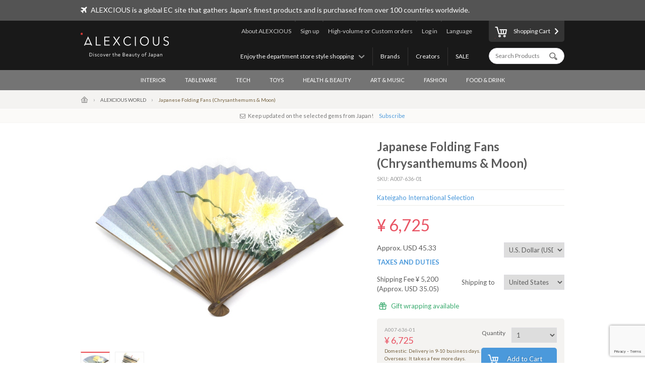

--- FILE ---
content_type: text/html; charset=UTF-8
request_url: https://www.alexcious.com/products/detail636.html
body_size: 13131
content:
<!DOCTYPE html>

<html lang="en" class="device-desktop">
<head>
<meta charset="UTF-8">
<meta name="viewport" content="width=device-width,user-scalable=no,initial-scale=1.0,maximum-scale=1.0">


<title>Japanese Folding Fans (Chrysanthemums &amp; Moon) | Products | ALEXCIOUS</title>

<meta property="og:title" content="Rieko Morita – Recipient of the &#039;Kyoto Prefecture Award for Cultural Merit&#039;" />

<meta name="description" content="Nihon-ga artist Rieko Morita won the first Ryushi Kawabata Award, attracting the attention of many others. In May 2009, hosted the Toho Ayamu, Rieko Morita Exihibition in Paris, Mitsukoshi Etoile, over 2 months. One of the most notable Nihon-ga artists in this age.Japanese Folding Fans (Chrysanthemums &amp; Moon)." />
<meta property="og:description" content="Nihon-ga artist Rieko Morita won the first Ryushi Kawabata Award, attracting the attention of many others. In May 2009, hosted the Toho Ayamu, Rieko Morita Exihibition in Paris, Mitsukoshi Etoile, over 2 months. One of the most notable Nihon-ga artists in this age.Japanese Folding Fans (Chrysanthemums &amp; Moon)." />
<meta name="keywords" content="Rieko Morita, Japanese Style Paint Artist, Nihon-ga, Card art, Fan, White dew, God of fire, Kiku-zuki, Asagao, Morning glory, Hotaru, firefly" />
<meta name="author" content="ALEX Corporation" />
<meta name="copyright" content="(c) 2014 ALEX Corporation" />
<meta name="name" content="ALEXCIOUS" />
<meta name="coverage" content="Worldwide" />
<meta property="og:type" content="og:product"/>
<meta property="og:url" content="https://www.alexcious.com/products/detail636.html"/>
<link rel="canonical" href="https://www.alexcious.com/products/detail636.html"/>
<meta name="language" content="English"/>
<meta property="og:locale" content="en_US"/>
<meta property="og:site_name" content="ALEXCIOUS"/>
<meta property="fb:admins" content="100001959169069"/>
<meta property="fb:app_id" content="199150523466404"/>
<meta property="og:image" content="https://www.alexcious.com//upload/save_image/06031643_51ac49350bcd8.jpg"/>
<meta name="google-translate-customization" content="35c9ede14c2d8877-7a05986dac924185-g72019994618f0e37-11"></meta>
<link rel="alternate" type="application/rss+xml" title="RSS" href="https://www.alexcious.com/feed/rss.php" />
<link rel="shortcut icon" href="">
<link rel="apple-touch-icon-precomposed" href="">

<link rel="alternate" hreflang="ja" href="https://www.alexcious.com/ja/products/detail636.html" />
<link rel="alternate" hreflang="zh" href="https://www.alexcious.com/zh/products/detail636.html" />
<link rel="alternate" hreflang="th" href="https://www.alexcious.com/th/products/detail636.html" />



<script src="/c/js/jquery/jquery-1.10.2.min.js"></script>
<script src="/c/js/jquery/jquery.easing.1.3.js"></script>
<script src="/c/js/jquery/jquery-ui.js"></script>
<script src="//translate.google.com/translate_a/element.js?cb=googleTranslateElementInit"></script>
<script src="/c/js/main.js?_=20200905"></script>
<script src="/c/js/common.js?_=20200905"></script>

<link rel="stylesheet" href="https://maxcdn.bootstrapcdn.com/font-awesome/4.7.0/css/font-awesome.min.css">
<link rel="stylesheet" href="/c/css/base.css?_=20190611" media="screen">



<script type="text/javascript">
//<![CDATA[
    	list0 = new Array('Select (2nd)');
	list1 = new Array('Select (2nd)', '');
	lists = new Array(list0,list1);
	val0 = new Array('');
	val1 = new Array('', '0');
	vals = new Array(val0,val1);
	price0 = new Array('');
	price1 = new Array('', '6,725');
	prices = new Array(price0,price1);
	usd_price0 = new Array('');
	usd_price1 = new Array('', '41.98');
	usd_prices = new Array(usd_price0,usd_price1);

//]]>
</script>
<meta name="google-site-verification" content="fderrzI2MjVSKEm5YlJRFzecwvRe7UgyGOJGhKBOuGw" /><link rel="shortcut icon" type="image/x-icon" href="https://www.alexcious.com/user_data/packages/default/img/header/favicon.ico" />
<link rel="icon" type="image/gif" href="https://www.alexcious.com/user_data/packages/default/img/header/favicon1.gif" />
<link rel="apple-touch-icon" href="https://www.alexcious.com/user_data/packages/default/img/header/apple-touch-icon.png" />

<script src='https://www.google.com/recaptcha/api.js?render=6Lex2MIZAAAAAKH4tjzciOnnElUDaTIPNam4xgJS'></script><!-- Google tag (gtag.js) -->
<script async src="https://www.googletagmanager.com/gtag/js?id=G-P93W1682EV"></script>
<script>
  window.dataLayer = window.dataLayer || [];
  function gtag(){dataLayer.push(arguments);}
  gtag('js', new Date());

  gtag('config', 'G-P93W1682EV');
</script></head>



<body onload="">









<div id="header">
    <div id="header-upper">
        <div class="width-keeper">
            <i class="fa fa-plane"></i>
            <p>ALEXCIOUS is a global EC site that gathers Japan's finest products and is purchased from over 100 countries worldwide.</p>
        </div>
    </div>
    <div id="header-main">
        <div class="width-keeper">
            <a id="header-logo" class="sprite-common" href="/"><h1>ALEXCIOUS</h1></a>
            <nav id="header-utils">
                <nav id="header-nav-links">
                    <ul class="utils">
                        <li id="header-nav-language">
                            <a id="language-toggler" href="#">Language</a>
                            <div id="language-menu">
                                <ul id="language-list">
                                    <li><a href="/ja/products/detail636.html">日本語</a></li>
                                    <li><a href="/zh/products/detail636.html">繁體中文</a></li>
                                    <li><a href="/zi/products/detail636.html">简体中文</a></li>
                                    <li><a href="/th/products/detail636.html">ภาษาไทย</a></li>
                                    <li><a href="/products/detail636.html">English</a></li>
                                </ul>
                                <div id="gTrans">
                                    <p>Other Language</p>
                                    <script>
function googleTranslateElementInit() {
  new google.translate.TranslateElement({
    autoDisplay: false,
    pageLanguage: 'en',
    multilanguagePage: true,
    gaTrack: true,
    gaId: 'UA-22285695-1',
    layout: google.translate.TranslateElement.InlineLayout.SIMPLE
  }, 'google_translate_element');
}
                                    </script>
                                    <div id="google_translate_element"></div>
                                    <p></p>
                                </div><!-- /#gTrans -->
                                <div class="clearfix"></div>
                            </div><!-- /#language-menu -->
                        </li>
                        <li class="log-in">
                            <a href="https://www.alexcious.com/entry/login_check.php">Log in</a>
                        </li>
                        <li>
                            <a href="/for_business">High-volume or Custom orders</a>
                        </li>
                        <li class="sign-up">
                            <a href="/entry/index.php">Sign up</a>
                        </li>
                        <li>
                            <a href="/about">About ALEXCIOUS</a>
                        </li>
                    </ul>
                    <ul class="filters">
                        <li>
                            <a href="/campaign/">SALE</a>
                        </li>
                        <li>
                            <a href="/creators/">Creators</a>
                        </li>
                        <li>
                            <a href="/brands/">Brands</a>
                        </li>
                        <li id="floor-list-wrapper">
                            <h3 id="floor-list-toggler">Enjoy the department store style shopping</h3>
                            <ul id="header-nav-floor-list">
                                <li class="alexcious-world"><a href="/products/?floor_id=1">
                                    <span class="sprite-common"></span>
                                    <h4>5F ALEXCIOUS WORLD</h4>
                                    <p class="tagline">We have carefully selected these aesthetic gems from all corners of Japan.</p>
                                </a></li>
                                <li class="beautiful"><a href="/products/?floor_id=2">
                                    <span class="sprite-common"></span>
                                    <h4>4F BEAUTIFUL</h4>
                                    <p class="tagline">We have a wide collection of world-class Japanese art.</p>
                                </a></li>
                                <li class="kawaii"><a href="/products/?floor_id=4">
                                    <span class="sprite-common"></span>
                                    <h4>3F KAWAII</h4>
                                    <p class="tagline">We bring Japan&#039;s unique “Kawaii” culture to you.</p>
                                </a></li>
                                <li class="health"><a href="/products/?floor_id=7">
                                    <span class="sprite-common"></span>
                                    <h4>2F HEALTH</h4>
                                    <p class="tagline">As the &quot;advanced health country&quot; Japan, here we&#039;ve selected excellent health-related products we are proud to deliver worldwide. We support the &quot;ME-BYO Project.&quot;</p>
                                </a></li>
                                <li class="useful"><a href="/products/?floor_id=3">
                                    <span class="sprite-common"></span>
                                    <h4>1F USEFUL</h4>
                                    <p class="tagline">Use it once, and you won&#039;t be able to go back. We have prepared goods created by the finest producers and artisans in Japan.</p>
                                </a></li>
                                <li class="gourmet"><a href="/products/?floor_id=5">
                                    <span class="sprite-common"></span>
                                    <h4>B1F GOURMET</h4>
                                    <p class="tagline">Indulge yourself and your loved ones with our products from the gourmet section.</p>
                                </a></li>
                            </ul>
                        </li>
                    </ul>
                </nav><!-- /#header-nav-links -->
                <nav id="header-nav-ui">
                    <a id="to-cart" href="/cart/index.php"><span class="sprite-common"></span>Shopping Cart</a>
                    <form action="/products/" method="GET">
                        <input id="header-product-search-input" class="text search" type="text" name="q" value="" placeholder="Search Products" autocomplete="off">
                        <input id="header-product-search-submit" type="submit" value="">
                    </form>
                </nav><!-- /#header-nav-ui -->
            </nav><!-- /#header-utils -->
        </div><!-- /.width-keeper -->
    </div><!-- /#header-main -->
    <nav id="header-nav-category-list">
        <div class="width-keeper">
            <ul>
                <li class="category">
                    <a class="main-category" href="/products/?cid=3">INTERIOR</a>
                    <ul class="sub-categories">
                        <li><a href="/products/?cid=58">For Workspaces</a></li>
                        <li><a href="/products/?cid=57">For Living Spaces</a></li>
                        <li><a href="/products/?cid=56">For Bedrooms</a></li>
                        <li><a href="/products/?cid=55">For Bathrooms</a></li>
                        <li><a href="/products/?cid=54">Fabrics</a></li>
                        <li><a href="/products/?cid=108">Decor</a></li>
                        <li><a href="/products/?cid=53">Others</a></li>
                    </ul>
                </li>
                <li class="category">
                    <a class="main-category" href="/products/?cid=2">TABLEWARE</a>
                    <ul class="sub-categories">
                        <li><a href="/products/?cid=48">Cups &amp; Mugs</a></li>
                        <li><a href="/products/?cid=109">Wine &amp; SAKE Glass</a></li>
                        <li><a href="/products/?cid=52">Crockery</a></li>
                        <li><a href="/products/?cid=51">Cutlery</a></li>
                        <li><a href="/products/?cid=50">Kitchen Tools</a></li>
                        <li><a href="/products/?cid=110">Kitchen Knives</a></li>
                        <li><a href="/products/?cid=49">Others</a></li>
                    </ul>
                </li>
                <li class="category">
                    <a class="main-category" href="/products/?cid=45">TECH</a>
                    <ul class="sub-categories">
                        <li><a href="/products/?cid=61">iPhone Cases</a></li>
                        <li><a href="/products/?cid=111">iPhone Goods</a></li>
                        <li><a href="/products/?cid=112">Gadget</a></li>
                        <li><a href="/products/?cid=60">Audio &amp; Headphones</a></li>
                        <li><a href="/products/?cid=59">Others</a></li>
                    </ul>
                </li>
                <li class="category">
                    <a class="main-category" href="/products/?cid=30">TOYS</a>
                    <ul class="sub-categories">
                        <li><a href="/products/?cid=73">Toys</a></li>
                        <li><a href="/products/?cid=71">Character Items</a></li>
                        <li><a href="/products/?cid=113">Building Sets</a></li>
                        <li><a href="/products/?cid=114">Wooden Toys</a></li>
                        <li><a href="/products/?cid=70">Others</a></li>
                    </ul>
                </li>
                <li class="category">
                    <a class="main-category" href="/products/?cid=46">HEALTH &amp; BEAUTY</a>
                    <ul class="sub-categories">
                        <li><a href="/products/?cid=66">Personal Care</a></li>
                        <li><a href="/products/?cid=65">Others</a></li>
                    </ul>
                </li>
                <li class="category">
                    <a class="main-category" href="/products/?cid=16">ART &amp; MUSIC</a>
                    <ul class="sub-categories">
                        <li><a href="/products/?cid=69">Artwork</a></li>
                        <li><a href="/products/?cid=68">Music &amp; DVD</a></li>
                        <li><a href="/products/?cid=67">Others</a></li>
                    </ul>
                </li>
                <li class="category">
                    <a class="main-category" href="/products/?cid=4">FASHION</a>
                    <ul class="sub-categories">
                        <li><a href="/products/?cid=64">Bags</a></li>
                        <li><a href="/products/?cid=115">Wallets</a></li>
                        <li><a href="/products/?cid=116">Card Case</a></li>
                        <li><a href="/products/?cid=117">Jewelry</a></li>
                        <li><a href="/products/?cid=63">Accessories</a></li>
                        <li><a href="/products/?cid=62">Others</a></li>
                    </ul>
                </li>
                <li class="category">
                    <a class="main-category" href="/products/?cid=47">FOOD &amp; DRINK</a>
                    <ul class="sub-categories">
                        <li><a href="/products/?cid=78">SAKE</a></li>
                        <li><a href="/products/?cid=77">Foods</a></li>
                        <li><a href="/products/?cid=74">Others</a></li>
                    </ul>
                </li>
            </ul>
        </div>
    </nav>
</div><!-- /#header -->

        <nav id="breadcrumbs">
    <div class="width-keeper">
        <ul>
            <li class="breadcrumb"><a href="/"><i class="icon-home"></i></a></li>
            <li class="breadcrumb"><a href="/products/?floor_id=1">ALEXCIOUS WORLD</a></li>
            <li class="breadcrumb">Japanese Folding Fans (Chrysanthemums & Moon)</li>
        </ul>
    </div>
</nav>
<div class="newsletter-leading phone-hidden">
  <p><i class="fa fa-envelope-o"></i>Keep updated on the selected gems from Japan!<a href="#" class="newsletter-scroll-down-to-input">Subscribe</a></p>
</div><script src="/c/js/customer_reviews.js"></script>
<link rel="stylesheet" href="/c/css/slick.css">
<script src="/c/js/slick.min.js"></script>
<script src="/c/js/product_details.js"></script>
<div id="container" class="clearfix product-details">
    <div class="product-details-inner">
        <div class="left">
            <div id="image-viewer">
                <div class="display">
                    <div class="loading"></div>
                </div>
                <ul class="thumbnails">
                    <li class="thumbnail" data-type="image" data-normal="/upload/save_image/06031643_51ac49350bcd8.jpg" data-zoom="/upload/save_image/06031643_51ac4934ce631.jpg"><img src="/upload/save_image/06031643_51ac4935c68a1.jpg"></li>
                    <li class="thumbnail" data-type="image" data-normal="/upload/save_image/06031644_51ac4940ab58e.jpg" data-zoom="/upload/save_image/06031644_51ac4940838e7.jpg"><img src="/upload/save_image/06031644_51ac4940de1e2.jpg"></li>
                </ul>
            </div><!-- /#image-viewer -->
            <header>
                <h3>by Rieko Morita</h3>
            </header>
            <div class="description main">
                <h3>Rieko Morita – Recipient of the 'Kyoto Prefecture Award for Cultural Merit'</h3>

<h4>A selection of designs by the master to whom the painting of the cedar doors of Kinkakuji (Golden Pavilion) in Kyoto was entrusted are used to create this elegant series of Folding Fans.</h4>

<p>One of the most prominent female Nihonga* painters in the Kyoto art world, Morita is renowned for her remarkably accurate depictions of seasonal flowers, Maiko (the young ladies who are a symbol of Kyoto's traditional culture), and other exotic women. </p>

<h4>*Nihonga</h4>
<p>Soon after Japan opened up to the West in 1868, a new world opened up to Japanese painters. In the midst of an atmosphere of rapid change and many new influences, some painters chose to immerse themselves in tradition; some looked almost entirely to the West for inspiration; and still others chose to transcend the past by merging Japanese tradition and Western influences. This last group of artists devoted themselves to the art that became known as ‘Nihonga’. The style selects and incorporates many trends and traditions, from Chinese literati painting to abstract expressionism.</p>

            </div>
            <div class="description movies">
            </div>
            <div class="description details">
                <h3 class="heading">Product Details</h3>
                <table class="item-detail-tbl">
                    <thead></thead>
                    <tbody>
                        <tr>
                            <th>Selling Agency</th>
                            <td>Japan</td>
                        </tr>
                        <tr>
                            <th>Specification</th>
                            <td><h4>Specifications</h4>
<ul>
<li>Size: 21cm (8.27 in.)  </li>
</ul>
</td>
                        </tr>
                    </tbody>
                </table>
            </div>
            <div class="genuinity">
                <p>・All the products handling in ALEXCIOUS are the genuine products from the original makers.<br>・The colors in the product photos may differ slightly from the actual product.<br>・The design, specifications, appearance, and price of products are subject to change without notice.</p>
            </div>
          <div class="social-buttons">
            <a class="button facebook" href="http://www.facebook.com/sharer.php?u=https://www.alexcious.com/products/detail636.html&amp;t=Japanese Folding Fans (Chrysanthemums &amp; Moon)" onclick="open(encodeURI(decodeURI(this.href)), 'facebook_share', 'width=550, height=450, personalbar=0, toolbar=0, scrollbars=1, resizable=1'); return false;"><i class="fa fa-facebook"></i></a>
            <a class="button twitter" href="http://twitter.com/intent/tweet?url=https://www.alexcious.com/products/detail636.html&amp;text=Japanese Folding Fans (Chrysanthemums &amp; Moon)&amp;via=alexciousjapan" onclick="open(encodeURI(decodeURI(this.href)), 'tweet', 'width=550, height=450, personalbar=0, toolbar=0, scrollbars=1, resizable=1'); return false;"><i class="fa fa-twitter"></i></a>
            <a class="button line" href="http://line.me/R/msg/text/?Japanese+Folding+Fans+%28Chrysanthemums+%26+Moon%29%0Ahttps%3A%2F%2Fwww.alexcious.com%2Fproducts%2Fdetail636.html"><i class="lsf-icon" title="line"></i></a>
            <a class="button pinterest" href="http://www.pinterest.com/pin/create/button/?url=https://www.alexcious.com/products/detail636.html&media=https://www.alexcious.com//upload/save_image/06031643_51ac49350bcd8.jpg&description=Japanese Folding Fans (Chrysanthemums &amp; Moon) | Products | ALEXCIOUS" onclick="open(encodeURI(decodeURI(this.href)), 'pinterest_share', 'width=550, height=450, personalbar=0, toolbar=0, scrollbars=1, resizable=1'); return false;"><i class="fa fa-pinterest"></i></a>
            <a class="button google-plus" href="https://plus.google.com/share?url=https://www.alexcious.com/products/detail636.html" onclick="open(encodeURI(decodeURI(this.href)), 'google_plus_share', 'width=550, height=450, personalbar=0, toolbar=0, scrollbars=1, resizable=1'); return false;"><i class="fa fa-google-plus"></i></a>
          </div><!-- /.social-buttons -->
        </div><!-- /.left -->
        <div class="right">
            <header>
                <h2 class="item-name">Japanese Folding Fans (Chrysanthemums &amp; Moon)</h2>
                <h3 class="sku">SKU: A007-636-01</h3>
                <h3 class="vendor-name"><a href="/brands/detail77.html">Kateigaho International Selection</a></h3>
                <div class="information">
                    <div class="product price">
                        &yen; 6,725
                    </div><!-- /.price -->
                    <div class="price-in-other-currencies">
                        <form name="frm_currency_code" class="currencies" method="post" action="">
                            <input type="hidden" name="mode" value="change_currency">
                            <input type="hidden" name="product_id" value="636">
                            <select name="currency_code" class="currency_code">
                                <option value="">Change Currency</option>
                                <option value="AUD">Australian Dollar (AUD)</option>
                                <option value="BRL">Brazilian Real (BRL)</option>
                                <option value="CAD">Canadian Dollar (CAD)</option>
                                <option value="CZK">Czech Koruna (CZK)</option>
                                <option value="DKK">Danish Krone (DKK)</option>
                                <option value="EUR">Euro (EUR)</option>
                                <option value="HKD">Hong Kong Dollar (HKD)</option>
                                <option value="HUF">Hungarian Forint (HUF)</option>
                                <option value="ILS">Israeli New Shekel (ILS)</option>
                                <option value="MYR">Malaysian Ringgit (MYR)</option>
                                <option value="MXN">Mexican Peso (MXN)</option>
                                <option value="NOK">Norwegian Krone (NOK)</option>
                                <option value="NZD">New Zealand Dollar (NZD)</option>
                                <option value="PHP">Philippine Peso (PHP)</option>
                                <option value="PLN">Polish Zloty (PLN)</option>
                                <option value="GBP">Pound Sterling (GBP)</option>
                                <option value="SGD">Singapore Dollar (SGD)</option>
                                <option value="SEK">Swedish Krona (SEK)</option>
                                <option value="CHF">Swiss Franc (CHF)</option>
                                <option value="TWD">Taiwan New Dollar (TWD)</option>
                                <option value="THB">Thai Baht (THB)</option>
                                <option value="TRY">Turkish Lira (TRY)</option>
                                <option value="USD" selected>U.S. Dollar (USD)</option>
                            </select>
                        </form>
                        <div class="price-approx">
                            Approx. USD 45.33
                        </div><!-- /.price-approx -->
                    </div><!-- /.price-in-other-currencies -->
                    <div class="taxes-and-duties">
                        <a href="/help/shipping#taxes-and-duties" target="_blank">TAXES AND DUTIES</a>
                    </div><!-- /.taxes-and-duties -->
                    <div class="delivery-row">
                        <form name="frm_country_shipping" class="countries" method="post" action="">
                            <input type="hidden" name="mode" value="change_country">
                            <input type="hidden" name="product_id" value="636">
                            <label>
                                Shipping to
                                <select name="country_code" class="country_code">
                                    <option value="">Change Country</option>
                                    <option value="DZ">Algeria</option>
                                    <option value="AD">Andorra</option>
                                    <option value="AR">Argentina</option>
                                    <option value="AU">Australia</option>
                                    <option value="AT">Austria</option>
                                    <option value="AZ">Azerbaijan</option>
                                    <option value="BH">Bahrain</option>
                                    <option value="BD">Bangladesh</option>
                                    <option value="BB">Barbados</option>
                                    <option value="BY">Belarus</option>
                                    <option value="BE">Belgium</option>
                                    <option value="BT">Bhutan</option>
                                    <option value="BW">Botswana</option>
                                    <option value="BR">Brazil</option>
                                    <option value="BN">Brunei Darussalam</option>
                                    <option value="BG">Bulgaria</option>
                                    <option value="KH">Cambodia</option>
                                    <option value="CA">Canada</option>
                                    <option value="CL">Chile </option>
                                    <option value="CN">China</option>
                                    <option value="CO">Colombia</option>
                                    <option value="CK">Cook Islands</option>
                                    <option value="CR">Costa Rica</option>
                                    <option value="CI">Cote dIvoire </option>
                                    <option value="HR">Croatia</option>
                                    <option value="CU">Cuba</option>
                                    <option value="CY">Cyprus</option>
                                    <option value="CZ">Czech Republic</option>
                                    <option value="DK">Denmark</option>
                                    <option value="DJ">Djibouti</option>
                                    <option value="EC">Ecuador</option>
                                    <option value="EG">Egypt</option>
                                    <option value="SV">El Salvador</option>
                                    <option value="EE">Estonia</option>
                                    <option value="ET">Ethiopia</option>
                                    <option value="FJ">Fiji</option>
                                    <option value="FI">Finland</option>
                                    <option value="FR">France</option>
                                    <option value="GF">French Guiana</option>
                                    <option value="GA">Gabon</option>
                                    <option value="DE">Germany</option>
                                    <option value="GH">Ghana</option>
                                    <option value="GR">Greece</option>
                                    <option value="GU">Guam</option>
                                    <option value="HN">Honduras</option>
                                    <option value="HK">Hong Kong</option>
                                    <option value="HU">Hungary</option>
                                    <option value="IS">Iceland</option>
                                    <option value="IN">India</option>
                                    <option value="ID">Indonesia</option>
                                    <option value="IR">Iran, Islamic Republic of</option>
                                    <option value="IQ">Iraq</option>
                                    <option value="IE">Ireland</option>
                                    <option value="IL">Israel</option>
                                    <option value="IT">Italy</option>
                                    <option value="JM">Jamaica</option>
                                    <option value="JP">Japan</option>
                                    <option value="JO">Jordan</option>
                                    <option value="KE">Kenya</option>
                                    <option value="KR">Korea, Republic of</option>
                                    <option value="KW">Kuwait</option>
                                    <option value="LA">Lao Peoples Democratic Republic </option>
                                    <option value="LV">Latvia</option>
                                    <option value="LI">Liechtenstein</option>
                                    <option value="LT">Lithuania</option>
                                    <option value="LU">Luxembourg</option>
                                    <option value="MO">Macau</option>
                                    <option value="MK">Macedonia, the former Yugoslav Republic of</option>
                                    <option value="MG">Madagascar</option>
                                    <option value="MY">Malaysia</option>
                                    <option value="MV">Maldives</option>
                                    <option value="MT">Malta</option>
                                    <option value="MQ">Martinique</option>
                                    <option value="MU">Mauritius</option>
                                    <option value="MX">Mexico</option>
                                    <option value="MC">Monaco</option>
                                    <option value="MN">Mongolia</option>
                                    <option value="MA">Morocco</option>
                                    <option value="MM">Myanmar</option>
                                    <option value="NP">Nepal</option>
                                    <option value="NL">Netherlands</option>
                                    <option value="NC">New Caledonia</option>
                                    <option value="NZ">New Zealand</option>
                                    <option value="NG">Nigeria</option>
                                    <option value="NU">Niue</option>
                                    <option value="NO">Norway</option>
                                    <option value="OM">Oman</option>
                                    <option value="ZZ">Other</option>
                                    <option value="PK">Pakistan</option>
                                    <option value="PA">Panama</option>
                                    <option value="PG">Papua New Guinea</option>
                                    <option value="PY">Paraguay</option>
                                    <option value="PE">Peru</option>
                                    <option value="PH">Philippines</option>
                                    <option value="PL">Poland</option>
                                    <option value="PT">Portugal</option>
                                    <option value="PR">Puerto Rico</option>
                                    <option value="QA">Qatar</option>
                                    <option value="RE">Reunion</option>
                                    <option value="RO">Romania</option>
                                    <option value="RU">Russian Federation</option>
                                    <option value="RW">Rwanda</option>
                                    <option value="PM">Saint Pierre and Miquelon</option>
                                    <option value="SM">San Marino</option>
                                    <option value="SA">Saudi Arabia</option>
                                    <option value="SN">Senegal</option>
                                    <option value="SL">Sierra Leone</option>
                                    <option value="SG">Singapore</option>
                                    <option value="SK">Slovakia</option>
                                    <option value="SI">Slovenia</option>
                                    <option value="SB">Solomon Islands</option>
                                    <option value="ZA">South Africa</option>
                                    <option value="ES">Spain</option>
                                    <option value="LK">Sri Lanka</option>
                                    <option value="SD">Sudan</option>
                                    <option value="SE">Sweden</option>
                                    <option value="CH">Switzerland</option>
                                    <option value="SY">Syrian Arab Republic</option>
                                    <option value="TW">Taiwan</option>
                                    <option value="TZ">Tanzania, United Republic of </option>
                                    <option value="TH">Thailand</option>
                                    <option value="TG">Togo</option>
                                    <option value="TK">Tokelau</option>
                                    <option value="TT">Trinidad and Tobago</option>
                                    <option value="TN">Tunisia</option>
                                    <option value="TR">Turkey</option>
                                    <option value="UG">Uganda</option>
                                    <option value="UA">Ukraine</option>
                                    <option value="AE">United Arab Emirates</option>
                                    <option value="GB">United Kingdom</option>
                                    <option value="US" selected>United States</option>
                                    <option value="UY">Uruguay</option>
                                    <option value="VE">Venezuela, Bolivarian Republic of</option>
                                    <option value="VN">Viet Nam</option>
                                    <option value="VI">Virgin Islands, U.S.</option>
                                    <option value="ZW">Zimbabwe</option>
                                </select>
                            </label>
                        </form>
                        <div class="shipping-fee">
                            <h4>Shipping Fee</h4>
                            &yen; 5,200
                            <br>(Approx. USD 35.05)
                        </div>
                    </div><!-- /.delivery -->
                    <div class="gift-wrapping-available">
                        Gift wrapping available
                    </div>
                    <ul class="variations">
                                                <li class="variation">
                            <form class="order-form" method="post" action="">
                                <input type="hidden" name="mode" value="cart">
                                <input type="hidden" name="product_id" value="636">
                                <input type="hidden" name="classcategory_id1" value="0">
                                <div class="ui">
                                    <label>Quantity
                                        <select name="quantity">
                                            <option value="1">1</option>
                                            <option value="2">2</option>
                                            <option value="3">3</option>
                                            <option value="4">4</option>
                                            <option value="5">5</option>
                                            <option value="6">6</option>
                                            <option value="7">7</option>
                                            <option value="8">8</option>
                                            <option value="9">9</option>
                                            <option value="10">10</option>
                                        </select>
                                    </label>
                                    <button class="button primary add-to-cart"><span class="sprite-common"></span>Add to Cart</button>
                                </div><!-- /.ui -->
                                <div class="information">
                                    <h4 class="variation-code">A007-636-01</h4>
                                    <div class="price">&yen; 6,725</div>
                                    <div class="delivery-date">Domestic: Delivery in 9-10 business days.<br>Overseas: It takes a few more days.</div>
                                </div><!-- /.information -->
                            </form>
                        </li><!-- /.variation -->
                                            </ul><!-- /.variations -->
                </div><!-- /.information -->
            </header>
            <div class="newsletter">
                <h3>Keep updated on the selected gems from Japan!</h3>
                <p>Be the first to know about new products, special offers and featured articles.</p>
                <form accept-charset="utf-8" action="/api/newsletter_subscription" method="POST">
                    <input class="text" type="email" name="email" placeholder="Enter your email address">
                    <input class="text" type="hidden" name="user_agent" value="Mozilla/5.0 (Macintosh; Intel Mac OS X 10_15_7) AppleWebKit/537.36 (KHTML, like Gecko) Chrome/131.0.0.0 Safari/537.36; ClaudeBot/1.0; +claudebot@anthropic.com)">
                    <input class="text" type="hidden" name="url" value="/products/detail636.html#upper">
                    <input class="text" type="hidden" name="language" value="">
                    <input class="text" type="hidden" name="ip" value="18.222.161.150">
                    <button name="submit" class="button normal"><span class="sprite-common"></span>Subscribe</button>
                </form>
            </div><!-- /.newsletter -->
            <div class="inquiry">
                <header>
                    <img class="logo" src="/c/img/logo.png">
                    <h3>Contact us</h3>
                </header>
                <ul class="contact">
                    <li class="form"><a href="/contact/">Inquiry Form</a><span class="aside">(We'll reply within 24 hours)</span></li>
                </ul>
            </div><!-- /.inquiry -->
            <a class="banner for-business" href="/for_business">
                <img src="/user_data/img/for_business/banner.jpg">
            </a>
            <a class="about-return" href="/policy/terms#terms-section-return">Returns</a>
        </div><!-- /.right -->
    </div><!-- /.product-details-inner -->
</div><!-- /#container -->
<div class="items-carousel brand">
    <header>
        <h3><span class="vendor-name">Kateigaho International Selection</span> Other products</h3>
        <a href="/brands/detail77.html">See the vendor&#039;s page</a>
    </header>
    <ul class="items">
        <li><a href="/products/detail2761.html">
            <img src="/upload/save_image/03020453_56d5f325f0ae2.jpg">
            <h4 class="name">Bizan Omamori...</h4>
            <p class="price phone-hidden">&yen;88,440</p>
        </a></li>
        <li><a href="/products/detail2762.html">
            <img src="/upload/save_image/03020607_56d604a3abb16.jpg">
            <h4 class="name">Princess batt...</h4>
            <p class="price phone-hidden">&yen;9,317</p>
        </a></li>
        <li><a href="/products/detail889.html">
            <img src="/upload/save_image/05171623_5195dae6abc5f.jpg">
            <h4 class="name">Forks crafted...</h4>
            <p class="price phone-hidden">&yen;6,780 - 11,770</p>
        </a></li>
        <li><a href="/products/detail896.html">
            <img src="/upload/save_image/05171807_5195f3690e00c.jpg">
            <h4 class="name">Bubbles (squa...</h4>
            <p class="price phone-hidden">&yen;6,034 - 9,456</p>
        </a></li>
        <li><a href="/products/detail885.html">
            <img src="/upload/save_image/05171528_5195cdf70e892.jpg">
            <h4 class="name">Stone Traces ...</h4>
            <p class="price phone-hidden">&yen;41,516</p>
        </a></li>
        <li><a href="/products/detail892.html">
            <img src="/upload/save_image/05171659_5195e363a07ed.jpg">
            <h4 class="name">Bead (pendant...</h4>
            <p class="price phone-hidden">&yen;5,445</p>
        </a></li>
        <li><a href="/products/detail891.html">
            <img src="/upload/save_image/05171655_5195e2557917f.jpg">
            <h4 class="name">Rose choker -...</h4>
            <p class="price phone-hidden">&yen;23,823</p>
        </a></li>
        <li><a href="/products/detail890.html">
            <img src="/upload/save_image/05171714_5195e6e648d99.jpg">
            <h4 class="name">Sway (choker)...</h4>
            <p class="price phone-hidden">&yen;9,528</p>
        </a></li>
        <li><a href="/products/detail884.html">
            <img src="/upload/save_image/05171520_5195cc1b20d30.jpg">
            <h4 class="name">Dot Traces of...</h4>
            <p class="price phone-hidden">&yen;43,013</p>
        </a></li>
        <li><a href="/products/detail874.html">
            <img src="/upload/save_image/05171513_5195ca7e1b2d8.jpg">
            <h4 class="name">Stone Traces ...</h4>
            <p class="price phone-hidden">&yen;28,037</p>
        </a></li>
    </ul>
</div>
<div class="guidance">
    <div class="guidance-inner">
        <h3>Guide for Ordering Procedures</h3>
        <h4>Order Procedures</h4>
        <div class="steps-wrapper">
            <ol class="steps">
                <li>
                    <header class="heading">
                        <span class="circle">1</span>
                        <h5>Placing an Order</h5>
                    </header>
                    <p>Orders can be made anytime.</p>
                </li>
                <li>
                    <header class="heading">
                        <span class="circle">2</span>
                        <h5>Confirmation Mail</h5>
                    </header>
                    <p>An automated mail will be delivered from ALEXCIOUS after an order has been placed.</p>
                </li>
                <li>
                    <header class="heading">
                        <span class="circle">3</span>
                        <h5>Approximate Shipping Date Mail</h5>
                    </header>
                    <p>For products that may take up to more than the period of notation to dispatch, another mail will be sent to notify the approximate shipping date in 1-3 business days</p>
                </li>
                <li>
                    <header class="heading">
                        <span class="circle">4</span>
                        <h5>Shipment Confirmation Mail</h5>
                    </header>
                    <p>A confirmation mail will be sent with the voucher number that indicates that the product has been shipped.</p>
                </li>
                <li>
                    <header class="heading">
                        <span class="circle">5</span>
                        <h5>Arrival of the Product</h5>
                    </header>
                    <p>After the order has been delivered, we request that you kindly rate our product on the review page.</p>
                </li>
            </ol>
        </div><!-- /.steps-wrapper -->
        <div class="information">
            <div class="delivery-and-wrapping">
                <h4>Delivery and Wrapping</h4>
                <table>
                    <thead></thead>
                    <tbody>
                        <tr>
                            <th>Shipping Method</th>
                            <td>Delivery within Japan: Sagawa Express, Delivery Overseas: Express Mail Service (EMS) via the Japan Post Service</td>
                        </tr>
                        <tr>
                            <th>Shipping Fee</th>
                            <td><dl>
                                <dt>Japan:</dt>
                                <dd>&yen; 1,100</dd>
                                <dt>Overseas:</dt>
                                <dd>
                                    <form name="frm_country_shipping" class="countries" method="post" action="">
                                        <input type="hidden" name="mode" value="change_country">
                                        <input type="hidden" name="product_id" value="636">
                                        <label>
                                            &yen; 5,200
                                            <h5>Shipping to</h5>
                                            <select name="country_code" class="country_code">
                                                <option value="">Change Country</option>
                                                <option value="DZ">Algeria</option>
                                                <option value="AD">Andorra</option>
                                                <option value="AR">Argentina</option>
                                                <option value="AU">Australia</option>
                                                <option value="AT">Austria</option>
                                                <option value="AZ">Azerbaijan</option>
                                                <option value="BH">Bahrain</option>
                                                <option value="BD">Bangladesh</option>
                                                <option value="BB">Barbados</option>
                                                <option value="BY">Belarus</option>
                                                <option value="BE">Belgium</option>
                                                <option value="BT">Bhutan</option>
                                                <option value="BW">Botswana</option>
                                                <option value="BR">Brazil</option>
                                                <option value="BN">Brunei Darussalam</option>
                                                <option value="BG">Bulgaria</option>
                                                <option value="KH">Cambodia</option>
                                                <option value="CA">Canada</option>
                                                <option value="CL">Chile </option>
                                                <option value="CN">China</option>
                                                <option value="CO">Colombia</option>
                                                <option value="CK">Cook Islands</option>
                                                <option value="CR">Costa Rica</option>
                                                <option value="CI">Cote dIvoire </option>
                                                <option value="HR">Croatia</option>
                                                <option value="CU">Cuba</option>
                                                <option value="CY">Cyprus</option>
                                                <option value="CZ">Czech Republic</option>
                                                <option value="DK">Denmark</option>
                                                <option value="DJ">Djibouti</option>
                                                <option value="EC">Ecuador</option>
                                                <option value="EG">Egypt</option>
                                                <option value="SV">El Salvador</option>
                                                <option value="EE">Estonia</option>
                                                <option value="ET">Ethiopia</option>
                                                <option value="FJ">Fiji</option>
                                                <option value="FI">Finland</option>
                                                <option value="FR">France</option>
                                                <option value="GF">French Guiana</option>
                                                <option value="GA">Gabon</option>
                                                <option value="DE">Germany</option>
                                                <option value="GH">Ghana</option>
                                                <option value="GR">Greece</option>
                                                <option value="GU">Guam</option>
                                                <option value="HN">Honduras</option>
                                                <option value="HK">Hong Kong</option>
                                                <option value="HU">Hungary</option>
                                                <option value="IS">Iceland</option>
                                                <option value="IN">India</option>
                                                <option value="ID">Indonesia</option>
                                                <option value="IR">Iran, Islamic Republic of</option>
                                                <option value="IQ">Iraq</option>
                                                <option value="IE">Ireland</option>
                                                <option value="IL">Israel</option>
                                                <option value="IT">Italy</option>
                                                <option value="JM">Jamaica</option>
                                                <option value="JP">Japan</option>
                                                <option value="JO">Jordan</option>
                                                <option value="KE">Kenya</option>
                                                <option value="KR">Korea, Republic of</option>
                                                <option value="KW">Kuwait</option>
                                                <option value="LA">Lao Peoples Democratic Republic </option>
                                                <option value="LV">Latvia</option>
                                                <option value="LI">Liechtenstein</option>
                                                <option value="LT">Lithuania</option>
                                                <option value="LU">Luxembourg</option>
                                                <option value="MO">Macau</option>
                                                <option value="MK">Macedonia, the former Yugoslav Republic of</option>
                                                <option value="MG">Madagascar</option>
                                                <option value="MY">Malaysia</option>
                                                <option value="MV">Maldives</option>
                                                <option value="MT">Malta</option>
                                                <option value="MQ">Martinique</option>
                                                <option value="MU">Mauritius</option>
                                                <option value="MX">Mexico</option>
                                                <option value="MC">Monaco</option>
                                                <option value="MN">Mongolia</option>
                                                <option value="MA">Morocco</option>
                                                <option value="MM">Myanmar</option>
                                                <option value="NP">Nepal</option>
                                                <option value="NL">Netherlands</option>
                                                <option value="NC">New Caledonia</option>
                                                <option value="NZ">New Zealand</option>
                                                <option value="NG">Nigeria</option>
                                                <option value="NU">Niue</option>
                                                <option value="NO">Norway</option>
                                                <option value="OM">Oman</option>
                                                <option value="ZZ">Other</option>
                                                <option value="PK">Pakistan</option>
                                                <option value="PA">Panama</option>
                                                <option value="PG">Papua New Guinea</option>
                                                <option value="PY">Paraguay</option>
                                                <option value="PE">Peru</option>
                                                <option value="PH">Philippines</option>
                                                <option value="PL">Poland</option>
                                                <option value="PT">Portugal</option>
                                                <option value="PR">Puerto Rico</option>
                                                <option value="QA">Qatar</option>
                                                <option value="RE">Reunion</option>
                                                <option value="RO">Romania</option>
                                                <option value="RU">Russian Federation</option>
                                                <option value="RW">Rwanda</option>
                                                <option value="PM">Saint Pierre and Miquelon</option>
                                                <option value="SM">San Marino</option>
                                                <option value="SA">Saudi Arabia</option>
                                                <option value="SN">Senegal</option>
                                                <option value="SL">Sierra Leone</option>
                                                <option value="SG">Singapore</option>
                                                <option value="SK">Slovakia</option>
                                                <option value="SI">Slovenia</option>
                                                <option value="SB">Solomon Islands</option>
                                                <option value="ZA">South Africa</option>
                                                <option value="ES">Spain</option>
                                                <option value="LK">Sri Lanka</option>
                                                <option value="SD">Sudan</option>
                                                <option value="SE">Sweden</option>
                                                <option value="CH">Switzerland</option>
                                                <option value="SY">Syrian Arab Republic</option>
                                                <option value="TW">Taiwan</option>
                                                <option value="TZ">Tanzania, United Republic of </option>
                                                <option value="TH">Thailand</option>
                                                <option value="TG">Togo</option>
                                                <option value="TK">Tokelau</option>
                                                <option value="TT">Trinidad and Tobago</option>
                                                <option value="TN">Tunisia</option>
                                                <option value="TR">Turkey</option>
                                                <option value="UG">Uganda</option>
                                                <option value="UA">Ukraine</option>
                                                <option value="AE">United Arab Emirates</option>
                                                <option value="GB">United Kingdom</option>
                                                <option value="US" selected>United States</option>
                                                <option value="UY">Uruguay</option>
                                                <option value="VE">Venezuela, Bolivarian Republic of</option>
                                                <option value="VN">Viet Nam</option>
                                                <option value="VI">Virgin Islands, U.S.</option>
                                                <option value="ZW">Zimbabwe</option>
                                            </select>
                                        </label>
                                    </form>
                                </dd>
                            </dl></td>
                        </tr>
                        <tr>
                            <th>Estimated Delivery Date</th>
                            <td><dl>
                                <dt>Japan:</dt>
                                <dd>Domestic delivery usually takes 1-3 days after the order is shipped.</dd>
                                <dt>Overseas:</dt>
                                <dd>For international delivery, delivery time can be estimated based on that of EMS (International Express Mail Service) once the order is shipped.<a href="http://www.post.japanpost.jp/int/ems/index_en.html" target="_blank">Check the delivery time here.</a></dd>
                            </dl></td>
                        </tr>
                        <tr>
                            <th>Ship from</th>
                            <td>Shinagawa-ku, Tokyo</td>
                        </tr>
                        <tr>
                            <th>Track</th>
                            <td><dl>
                                <dt>Japan:</dt>
                                <dd><a href="http://k2k.sagawa-exp.co.jp/p/sagawa/web/okurijosearcheng.jsp" target="_blank">Sagawa Express Tracking Info Site</a></dd>
                                <dt>Overseas:</dt>
                                <dd><a href="http://www.post.japanpost.jp/int/ems/index_en.html" target="_blank">EMS Tracking Info Site</a></dd>
                            </dl></td>
                        </tr>
                        <tr>
                            <th>Insurance</th>
                            <td>Included</td>
                        </tr>
                        <tr>
                            <th>Wrapping</th>
                            <td>
                                Message card (+ 110JPY / texts can be personalized) and gift wrapping (+ 550JPY) options are available. (Gift wrapping materials may be different from the image due to the size or shape of the product.)
                                <ul class="wrapping">
                                    <li><a href="/c/img/wrapping_02.jpg" target="_blank">
                                        <img src="/c/img/wrapping_02.jpg">
                                        View
                                    </a></li>
                                    <li><a href="/c/img/wrapping_01.jpg" target="_blank">
                                        <img src="/c/img/wrapping_01.jpg">
                                        View
                                    </a></li>
                                </ul>
                            </td>
                        </tr>
                    </tbody>
                </table>
            </div><!-- /.delivery-and-wrapping -->
            <div class="payment-method">
                <h4>Payment Method</h4>
                <table>
                    <thead></thead>
                    <tbody>
                        <tr>
                            <th rowspan="6">Customers inside Japan</th>
                            <td class="square-wrapper">
                                <h5>Square (no handling fees)</h5>
                                <img src="/c/img/square_logo.png">
                                <ul>
                                    <li><span class="sprite-payment visa">VISA</span></li>
                                    <li><span class="sprite-payment master-card">Master Card</span></li>
                                    <li><span class="sprite-payment american-express">American Express</span></li>
                                </ul>
                            </td>
                        </tr>
                        <tr>
                            <td class="paypal-wrapper">
                                <h5>PayPal (no handling fees)</h5>
                                <img class="paypal-logo" src="/c/img/paypal_logo.png">
                                <ul>
                                    <li><span class="sprite-payment visa">VISA</span></li>
                                    <li><span class="sprite-payment master-card">Master Card</span></li>
                                    <li><span class="sprite-payment jcb">JCB</span></li>
                                    <li><span class="sprite-payment american-express">American Express</span></li>
                                    <li><span class="sprite-payment discover">DISCOVER</span></li>
                                    <li><img class="union-pay-logo" src="/c/img/union_pay_logo.png"></li>
                                </ul>
                            </td>
                        </tr>
                        <tr>
                            <td>
                                <h5>ATM (no handling fees)</h5>
                            </td>
                        </tr>
                        <tr>
                            <td>
                                <h5>Convenience stores (no handling fees)</h5>
                                <ul>
                                    <li><span class="sprite-payment lawson">LAWSON</span></li>
                                    <li><span class="sprite-payment familymart">FamilyMart</span></li>
                                    <li><span class="sprite-payment ministop">MINISTOP</span></li>
                                    <li><span class="sprite-payment daily-yamazaki">Daily Yamazaki</span></li>
                                </ul>
                            </td>
                        </tr>
                        <tr>
                            <td>
                                <h5>Online banking (no handling fees)</h5>
                            </td>
                        </tr>
                        <tr>
                            <td class="cod-wrapper">
                                <h5>Cash-on-delivery (COD)</h5>
                                <p>(For domestic shipping and wristwatch purchases only)<br>For those who would like to pay via cash-on-delivery (COD), please select the ATM option. Then, please specify the COD option and the desired date of delivery (excluding weekends, the date can be no sooner than 4 days after the order) on the information form below. Cash-on-delivery Option/ Service Fees</p>
                                <dl>
                                    <dt>Less than JPY 10,000</dt>
                                    <dd>JPY 300</dd>
                                    <dt>JPY 10,000 or above ~ less than JPY 30,000</dt>
                                    <dd>JPY 400</dd>
                                    <dt>JPY 30,000 or above ~ less than JPY 100,000</dt>
                                    <dd>JPY 600</dd>
                                    <dt>JPY 100,000 or above ~ less than JPY 300,000</dt>
                                    <dd>JPY 1000</dd>
                                </dl>
                            </td>
                        </tr>
                        <tr>
                            <th rowspan="2">Customers outside Japan</th>
                            <td class="square-wrapper">
                                <h5>Square (no handling fees)</h5>
                                <img src="/c/img/square_logo.png">
                                <ul>
                                    <li><span class="sprite-payment visa">VISA</span></li>
                                    <li><span class="sprite-payment master-card">Master Card</span></li>
                                    <li><span class="sprite-payment american-express">American Express</span></li>
                                </ul>
                            </td>
                        </tr>
                        <tr>
                            <td class="paypal-wrapper">
                                <h5>PayPal (no handling fees)</h5>
                                <img class="paypal-logo" src="/c/img/paypal_logo.png">
                                <ul>
                                    <li><span class="sprite-payment visa">VISA</span></li>
                                    <li><span class="sprite-payment master-card">Master Card</span></li>
                                    <li><span class="sprite-payment jcb">JCB</span></li>
                                    <li><span class="sprite-payment american-express">American Express</span></li>
                                    <li><span class="sprite-payment discover">DISCOVER</span></li>
                                    <li><img class="union-pay-logo" src="/c/img/union_pay_logo.png"></li>
                                </ul>
                            </td>
                        </tr>
                        <tr>
                            <th>Kindly notes</th>
                            <td>If you view our site in Japanese, you may choose any one of the payment methods above. If you view our site in other languages including English, you may only make your payment with Square or PayPal.</td>
                        </tr>
                    </tbody>
                </table>
            </div><!-- /.payment-method -->
        </div><!-- /.information -->
    </div><!-- /.guidance-inner -->
</div><!-- /.guidance -->
    


<div id="footer">
    <div id="footer-newsletter-wrapper">
        <div class="width-keeper">
            <div class="footer-newsletter">
                <form accept-charset="utf-8" action="/api/newsletter_subscription" id="magazine_subscribe_form" method="POST">
                    <input class="text" type="email" name="email" placeholder="Enter your email address">
                    <input class="text" type="hidden" name="user_agent" value="Mozilla/5.0 (Macintosh; Intel Mac OS X 10_15_7) AppleWebKit/537.36 (KHTML, like Gecko) Chrome/131.0.0.0 Safari/537.36; ClaudeBot/1.0; +claudebot@anthropic.com)">
                    <input class="text" type="hidden" name="url" value="/products/detail636.html">
                    <input class="text" type="hidden" name="language" value="">
                    <input class="text" type="hidden" name="ip" value="18.222.161.150">
                    <button name="submit" class="normal"><span class="sprite-common"></span>Subscribe</button>
                </form>
                <div class="texts">
                    <h3>Keep updated on the selected gems from Japan!</h3>
                    <p>Be the first to know about new products, special offers and featured articles.</p>
                </div><!-- /.texts -->
            </div><!-- /#footer-newsletter -->
        </div><!-- /.width-keeper -->
    </div><!-- /#footer-newsletter-wrapper -->
    <nav id="footer-navigation-wrapper">
        <div class="width-keeper">
            <ul id="footer-navigation">
                <li class="menu">
                    <h5>Menu</h5>
                    <ul>
                        <li><a href="/products/?floor_id=1">Floors</a></li>
                        <li><a href="/brands/">Brands</a></li>
                        <li><a href="/creators/">Creators</a></li>
                        <li><a href="/campaign/">Promotion</a></li>
                    </ul>
                </li>
                <li class="categories">
                    <h5>Categories</h5>
                    <ul>
                        <li><a href="/products/?cid=3">INTERIOR</a></li>
                        <li><a href="/products/?cid=2">TABLEWARE</a></li>
                        <li><a href="/products/?cid=45">TECH</a></li>
                        <li><a href="/products/?cid=30">TOYS</a></li>
                        <li><a href="/products/?cid=46">HEALTH &amp; BEAUTY</a></li>
                        <li><a href="/products/?cid=16">ART &amp; MUSIC</a></li>
                        <li><a href="/products/?cid=4">FASHION</a></li>
                        <li><a href="/products/?cid=47">FOOD &amp; DRINK</a></li>
                    </ul>
                </li>
                <li class="help">
                    <h5>About ALEXCIOUS</h5>
                    <ul>
                        <li><a href="/about">About ALEXCIOUS</a></li>
                        <li><a href="/help/guide">Shopping Guide</a></li>
                        <li><a href="/help/faq">FAQ</a></li>
                        <li><a href="/help/shipping">About Shipping</a></li>
                        <li><a href="/for_business">High-volume or Custom orders</a></li>
                        <li><a href="/contact">Contact Us</a></li>
                        <li><a href="/partners">Partners</a></li>
                    </ul>
                </li>
                <li class="sns-links">
                    <h5>Follow on</h5>
                    <ul>
                        <li class="facebook"><a href="https://www.facebook.com/ALEXCIOUSJAPAN" target="_blank">
                            <span class="sprite-common"></span>
                            Facebook
                        </a></li>
                        <li class="youtube"><a href="https://www.youtube.com/user/alexciousjapan" target="_blank">
                            <span class="sprite-common"></span>
                            YouTube
                        </a></li>
                        <li class="twitter"><a href="https://twitter.com/alexciousjapan" target="_blank">
                            <span class="sprite-common"></span>
                            Twitter
                        </a></li>
                        <li class="pinterest"><a href="http://www.pinterest.com/alexcious/" target="_blank">
                            <span class="sprite-common"></span>
                            Pinterest
                        </a></li>
                        <li class="instagram"><a href="http://instagram.com/alexciousjapan" target="_blank">
                            <span class="sprite-common"></span>
                            Instagram
                        </a></li>
                    </ul>
                </li>
            </ul><!-- #footer-navigation -->
        </div><!-- /.width-keeper -->
    </nav>
    <nav id="footer-bottom-nav">
        <div class="width-keeper">
            <ul class="left">
                <li><a href="http://www.alex-x.com/en/" target="_blank"><span class="sprite-common alex-logo">ALEX Corporation</span></a></li>
                <li><a href="/policy/terms">Policy</a></li>
                <li><a href="/policy/asct">Act on Specified Commercial Transactions</a></li>
                <li><a href="/policy/policy">Privacy Policy</a></li>
            </ul>
            <div class="right">
                <p class="copyright">&copy; 2026 <a href="https://www.alex-x.com/en/" target="_blank">ALEX Corporation</a></p>
            </div>
        </div><!-- /.width-keeper -->
    </nav>
    <div class="serendipity-bg">
        <div class="serendipity-inner">
            <h2>ALEXCIOUS SERENDIPITY</h2>
            <a class="serendipity-link" href="">
                <img class="serendipity-image" src="">
                <h3 class="serendipity-name"></h3>
            </a>
            <span class="serendipity-close" href="#">Close</span>
        </div>
    </div><!-- /.serendipity-bg -->
</div><!-- /#footer -->










<script type="text/javascript">
setTimeout(function(){var a=document.createElement("script");
var b=document.getElementsByTagName('script')[0];
a.src=document.location.protocol+"//dnn506yrbagrg.cloudfront.net/pages/scripts/0011/7873.js";
a.async=true;a.type="text/javascript";b.parentNode.insertBefore(a,b)}, 1);
</script>
<script type="text/javascript">
(function() {
  if (window.CE2)
    CE2.set(1, "/products/detail636.html");
  else
    setTimeout(arguments.callee, 100);
})();
</script>
</body></html>

--- FILE ---
content_type: text/html; charset=utf-8
request_url: https://www.google.com/recaptcha/api2/anchor?ar=1&k=6Lex2MIZAAAAAKH4tjzciOnnElUDaTIPNam4xgJS&co=aHR0cHM6Ly93d3cuYWxleGNpb3VzLmNvbTo0NDM.&hl=en&v=N67nZn4AqZkNcbeMu4prBgzg&size=invisible&anchor-ms=20000&execute-ms=30000&cb=srwndxmd4pzt
body_size: 48673
content:
<!DOCTYPE HTML><html dir="ltr" lang="en"><head><meta http-equiv="Content-Type" content="text/html; charset=UTF-8">
<meta http-equiv="X-UA-Compatible" content="IE=edge">
<title>reCAPTCHA</title>
<style type="text/css">
/* cyrillic-ext */
@font-face {
  font-family: 'Roboto';
  font-style: normal;
  font-weight: 400;
  font-stretch: 100%;
  src: url(//fonts.gstatic.com/s/roboto/v48/KFO7CnqEu92Fr1ME7kSn66aGLdTylUAMa3GUBHMdazTgWw.woff2) format('woff2');
  unicode-range: U+0460-052F, U+1C80-1C8A, U+20B4, U+2DE0-2DFF, U+A640-A69F, U+FE2E-FE2F;
}
/* cyrillic */
@font-face {
  font-family: 'Roboto';
  font-style: normal;
  font-weight: 400;
  font-stretch: 100%;
  src: url(//fonts.gstatic.com/s/roboto/v48/KFO7CnqEu92Fr1ME7kSn66aGLdTylUAMa3iUBHMdazTgWw.woff2) format('woff2');
  unicode-range: U+0301, U+0400-045F, U+0490-0491, U+04B0-04B1, U+2116;
}
/* greek-ext */
@font-face {
  font-family: 'Roboto';
  font-style: normal;
  font-weight: 400;
  font-stretch: 100%;
  src: url(//fonts.gstatic.com/s/roboto/v48/KFO7CnqEu92Fr1ME7kSn66aGLdTylUAMa3CUBHMdazTgWw.woff2) format('woff2');
  unicode-range: U+1F00-1FFF;
}
/* greek */
@font-face {
  font-family: 'Roboto';
  font-style: normal;
  font-weight: 400;
  font-stretch: 100%;
  src: url(//fonts.gstatic.com/s/roboto/v48/KFO7CnqEu92Fr1ME7kSn66aGLdTylUAMa3-UBHMdazTgWw.woff2) format('woff2');
  unicode-range: U+0370-0377, U+037A-037F, U+0384-038A, U+038C, U+038E-03A1, U+03A3-03FF;
}
/* math */
@font-face {
  font-family: 'Roboto';
  font-style: normal;
  font-weight: 400;
  font-stretch: 100%;
  src: url(//fonts.gstatic.com/s/roboto/v48/KFO7CnqEu92Fr1ME7kSn66aGLdTylUAMawCUBHMdazTgWw.woff2) format('woff2');
  unicode-range: U+0302-0303, U+0305, U+0307-0308, U+0310, U+0312, U+0315, U+031A, U+0326-0327, U+032C, U+032F-0330, U+0332-0333, U+0338, U+033A, U+0346, U+034D, U+0391-03A1, U+03A3-03A9, U+03B1-03C9, U+03D1, U+03D5-03D6, U+03F0-03F1, U+03F4-03F5, U+2016-2017, U+2034-2038, U+203C, U+2040, U+2043, U+2047, U+2050, U+2057, U+205F, U+2070-2071, U+2074-208E, U+2090-209C, U+20D0-20DC, U+20E1, U+20E5-20EF, U+2100-2112, U+2114-2115, U+2117-2121, U+2123-214F, U+2190, U+2192, U+2194-21AE, U+21B0-21E5, U+21F1-21F2, U+21F4-2211, U+2213-2214, U+2216-22FF, U+2308-230B, U+2310, U+2319, U+231C-2321, U+2336-237A, U+237C, U+2395, U+239B-23B7, U+23D0, U+23DC-23E1, U+2474-2475, U+25AF, U+25B3, U+25B7, U+25BD, U+25C1, U+25CA, U+25CC, U+25FB, U+266D-266F, U+27C0-27FF, U+2900-2AFF, U+2B0E-2B11, U+2B30-2B4C, U+2BFE, U+3030, U+FF5B, U+FF5D, U+1D400-1D7FF, U+1EE00-1EEFF;
}
/* symbols */
@font-face {
  font-family: 'Roboto';
  font-style: normal;
  font-weight: 400;
  font-stretch: 100%;
  src: url(//fonts.gstatic.com/s/roboto/v48/KFO7CnqEu92Fr1ME7kSn66aGLdTylUAMaxKUBHMdazTgWw.woff2) format('woff2');
  unicode-range: U+0001-000C, U+000E-001F, U+007F-009F, U+20DD-20E0, U+20E2-20E4, U+2150-218F, U+2190, U+2192, U+2194-2199, U+21AF, U+21E6-21F0, U+21F3, U+2218-2219, U+2299, U+22C4-22C6, U+2300-243F, U+2440-244A, U+2460-24FF, U+25A0-27BF, U+2800-28FF, U+2921-2922, U+2981, U+29BF, U+29EB, U+2B00-2BFF, U+4DC0-4DFF, U+FFF9-FFFB, U+10140-1018E, U+10190-1019C, U+101A0, U+101D0-101FD, U+102E0-102FB, U+10E60-10E7E, U+1D2C0-1D2D3, U+1D2E0-1D37F, U+1F000-1F0FF, U+1F100-1F1AD, U+1F1E6-1F1FF, U+1F30D-1F30F, U+1F315, U+1F31C, U+1F31E, U+1F320-1F32C, U+1F336, U+1F378, U+1F37D, U+1F382, U+1F393-1F39F, U+1F3A7-1F3A8, U+1F3AC-1F3AF, U+1F3C2, U+1F3C4-1F3C6, U+1F3CA-1F3CE, U+1F3D4-1F3E0, U+1F3ED, U+1F3F1-1F3F3, U+1F3F5-1F3F7, U+1F408, U+1F415, U+1F41F, U+1F426, U+1F43F, U+1F441-1F442, U+1F444, U+1F446-1F449, U+1F44C-1F44E, U+1F453, U+1F46A, U+1F47D, U+1F4A3, U+1F4B0, U+1F4B3, U+1F4B9, U+1F4BB, U+1F4BF, U+1F4C8-1F4CB, U+1F4D6, U+1F4DA, U+1F4DF, U+1F4E3-1F4E6, U+1F4EA-1F4ED, U+1F4F7, U+1F4F9-1F4FB, U+1F4FD-1F4FE, U+1F503, U+1F507-1F50B, U+1F50D, U+1F512-1F513, U+1F53E-1F54A, U+1F54F-1F5FA, U+1F610, U+1F650-1F67F, U+1F687, U+1F68D, U+1F691, U+1F694, U+1F698, U+1F6AD, U+1F6B2, U+1F6B9-1F6BA, U+1F6BC, U+1F6C6-1F6CF, U+1F6D3-1F6D7, U+1F6E0-1F6EA, U+1F6F0-1F6F3, U+1F6F7-1F6FC, U+1F700-1F7FF, U+1F800-1F80B, U+1F810-1F847, U+1F850-1F859, U+1F860-1F887, U+1F890-1F8AD, U+1F8B0-1F8BB, U+1F8C0-1F8C1, U+1F900-1F90B, U+1F93B, U+1F946, U+1F984, U+1F996, U+1F9E9, U+1FA00-1FA6F, U+1FA70-1FA7C, U+1FA80-1FA89, U+1FA8F-1FAC6, U+1FACE-1FADC, U+1FADF-1FAE9, U+1FAF0-1FAF8, U+1FB00-1FBFF;
}
/* vietnamese */
@font-face {
  font-family: 'Roboto';
  font-style: normal;
  font-weight: 400;
  font-stretch: 100%;
  src: url(//fonts.gstatic.com/s/roboto/v48/KFO7CnqEu92Fr1ME7kSn66aGLdTylUAMa3OUBHMdazTgWw.woff2) format('woff2');
  unicode-range: U+0102-0103, U+0110-0111, U+0128-0129, U+0168-0169, U+01A0-01A1, U+01AF-01B0, U+0300-0301, U+0303-0304, U+0308-0309, U+0323, U+0329, U+1EA0-1EF9, U+20AB;
}
/* latin-ext */
@font-face {
  font-family: 'Roboto';
  font-style: normal;
  font-weight: 400;
  font-stretch: 100%;
  src: url(//fonts.gstatic.com/s/roboto/v48/KFO7CnqEu92Fr1ME7kSn66aGLdTylUAMa3KUBHMdazTgWw.woff2) format('woff2');
  unicode-range: U+0100-02BA, U+02BD-02C5, U+02C7-02CC, U+02CE-02D7, U+02DD-02FF, U+0304, U+0308, U+0329, U+1D00-1DBF, U+1E00-1E9F, U+1EF2-1EFF, U+2020, U+20A0-20AB, U+20AD-20C0, U+2113, U+2C60-2C7F, U+A720-A7FF;
}
/* latin */
@font-face {
  font-family: 'Roboto';
  font-style: normal;
  font-weight: 400;
  font-stretch: 100%;
  src: url(//fonts.gstatic.com/s/roboto/v48/KFO7CnqEu92Fr1ME7kSn66aGLdTylUAMa3yUBHMdazQ.woff2) format('woff2');
  unicode-range: U+0000-00FF, U+0131, U+0152-0153, U+02BB-02BC, U+02C6, U+02DA, U+02DC, U+0304, U+0308, U+0329, U+2000-206F, U+20AC, U+2122, U+2191, U+2193, U+2212, U+2215, U+FEFF, U+FFFD;
}
/* cyrillic-ext */
@font-face {
  font-family: 'Roboto';
  font-style: normal;
  font-weight: 500;
  font-stretch: 100%;
  src: url(//fonts.gstatic.com/s/roboto/v48/KFO7CnqEu92Fr1ME7kSn66aGLdTylUAMa3GUBHMdazTgWw.woff2) format('woff2');
  unicode-range: U+0460-052F, U+1C80-1C8A, U+20B4, U+2DE0-2DFF, U+A640-A69F, U+FE2E-FE2F;
}
/* cyrillic */
@font-face {
  font-family: 'Roboto';
  font-style: normal;
  font-weight: 500;
  font-stretch: 100%;
  src: url(//fonts.gstatic.com/s/roboto/v48/KFO7CnqEu92Fr1ME7kSn66aGLdTylUAMa3iUBHMdazTgWw.woff2) format('woff2');
  unicode-range: U+0301, U+0400-045F, U+0490-0491, U+04B0-04B1, U+2116;
}
/* greek-ext */
@font-face {
  font-family: 'Roboto';
  font-style: normal;
  font-weight: 500;
  font-stretch: 100%;
  src: url(//fonts.gstatic.com/s/roboto/v48/KFO7CnqEu92Fr1ME7kSn66aGLdTylUAMa3CUBHMdazTgWw.woff2) format('woff2');
  unicode-range: U+1F00-1FFF;
}
/* greek */
@font-face {
  font-family: 'Roboto';
  font-style: normal;
  font-weight: 500;
  font-stretch: 100%;
  src: url(//fonts.gstatic.com/s/roboto/v48/KFO7CnqEu92Fr1ME7kSn66aGLdTylUAMa3-UBHMdazTgWw.woff2) format('woff2');
  unicode-range: U+0370-0377, U+037A-037F, U+0384-038A, U+038C, U+038E-03A1, U+03A3-03FF;
}
/* math */
@font-face {
  font-family: 'Roboto';
  font-style: normal;
  font-weight: 500;
  font-stretch: 100%;
  src: url(//fonts.gstatic.com/s/roboto/v48/KFO7CnqEu92Fr1ME7kSn66aGLdTylUAMawCUBHMdazTgWw.woff2) format('woff2');
  unicode-range: U+0302-0303, U+0305, U+0307-0308, U+0310, U+0312, U+0315, U+031A, U+0326-0327, U+032C, U+032F-0330, U+0332-0333, U+0338, U+033A, U+0346, U+034D, U+0391-03A1, U+03A3-03A9, U+03B1-03C9, U+03D1, U+03D5-03D6, U+03F0-03F1, U+03F4-03F5, U+2016-2017, U+2034-2038, U+203C, U+2040, U+2043, U+2047, U+2050, U+2057, U+205F, U+2070-2071, U+2074-208E, U+2090-209C, U+20D0-20DC, U+20E1, U+20E5-20EF, U+2100-2112, U+2114-2115, U+2117-2121, U+2123-214F, U+2190, U+2192, U+2194-21AE, U+21B0-21E5, U+21F1-21F2, U+21F4-2211, U+2213-2214, U+2216-22FF, U+2308-230B, U+2310, U+2319, U+231C-2321, U+2336-237A, U+237C, U+2395, U+239B-23B7, U+23D0, U+23DC-23E1, U+2474-2475, U+25AF, U+25B3, U+25B7, U+25BD, U+25C1, U+25CA, U+25CC, U+25FB, U+266D-266F, U+27C0-27FF, U+2900-2AFF, U+2B0E-2B11, U+2B30-2B4C, U+2BFE, U+3030, U+FF5B, U+FF5D, U+1D400-1D7FF, U+1EE00-1EEFF;
}
/* symbols */
@font-face {
  font-family: 'Roboto';
  font-style: normal;
  font-weight: 500;
  font-stretch: 100%;
  src: url(//fonts.gstatic.com/s/roboto/v48/KFO7CnqEu92Fr1ME7kSn66aGLdTylUAMaxKUBHMdazTgWw.woff2) format('woff2');
  unicode-range: U+0001-000C, U+000E-001F, U+007F-009F, U+20DD-20E0, U+20E2-20E4, U+2150-218F, U+2190, U+2192, U+2194-2199, U+21AF, U+21E6-21F0, U+21F3, U+2218-2219, U+2299, U+22C4-22C6, U+2300-243F, U+2440-244A, U+2460-24FF, U+25A0-27BF, U+2800-28FF, U+2921-2922, U+2981, U+29BF, U+29EB, U+2B00-2BFF, U+4DC0-4DFF, U+FFF9-FFFB, U+10140-1018E, U+10190-1019C, U+101A0, U+101D0-101FD, U+102E0-102FB, U+10E60-10E7E, U+1D2C0-1D2D3, U+1D2E0-1D37F, U+1F000-1F0FF, U+1F100-1F1AD, U+1F1E6-1F1FF, U+1F30D-1F30F, U+1F315, U+1F31C, U+1F31E, U+1F320-1F32C, U+1F336, U+1F378, U+1F37D, U+1F382, U+1F393-1F39F, U+1F3A7-1F3A8, U+1F3AC-1F3AF, U+1F3C2, U+1F3C4-1F3C6, U+1F3CA-1F3CE, U+1F3D4-1F3E0, U+1F3ED, U+1F3F1-1F3F3, U+1F3F5-1F3F7, U+1F408, U+1F415, U+1F41F, U+1F426, U+1F43F, U+1F441-1F442, U+1F444, U+1F446-1F449, U+1F44C-1F44E, U+1F453, U+1F46A, U+1F47D, U+1F4A3, U+1F4B0, U+1F4B3, U+1F4B9, U+1F4BB, U+1F4BF, U+1F4C8-1F4CB, U+1F4D6, U+1F4DA, U+1F4DF, U+1F4E3-1F4E6, U+1F4EA-1F4ED, U+1F4F7, U+1F4F9-1F4FB, U+1F4FD-1F4FE, U+1F503, U+1F507-1F50B, U+1F50D, U+1F512-1F513, U+1F53E-1F54A, U+1F54F-1F5FA, U+1F610, U+1F650-1F67F, U+1F687, U+1F68D, U+1F691, U+1F694, U+1F698, U+1F6AD, U+1F6B2, U+1F6B9-1F6BA, U+1F6BC, U+1F6C6-1F6CF, U+1F6D3-1F6D7, U+1F6E0-1F6EA, U+1F6F0-1F6F3, U+1F6F7-1F6FC, U+1F700-1F7FF, U+1F800-1F80B, U+1F810-1F847, U+1F850-1F859, U+1F860-1F887, U+1F890-1F8AD, U+1F8B0-1F8BB, U+1F8C0-1F8C1, U+1F900-1F90B, U+1F93B, U+1F946, U+1F984, U+1F996, U+1F9E9, U+1FA00-1FA6F, U+1FA70-1FA7C, U+1FA80-1FA89, U+1FA8F-1FAC6, U+1FACE-1FADC, U+1FADF-1FAE9, U+1FAF0-1FAF8, U+1FB00-1FBFF;
}
/* vietnamese */
@font-face {
  font-family: 'Roboto';
  font-style: normal;
  font-weight: 500;
  font-stretch: 100%;
  src: url(//fonts.gstatic.com/s/roboto/v48/KFO7CnqEu92Fr1ME7kSn66aGLdTylUAMa3OUBHMdazTgWw.woff2) format('woff2');
  unicode-range: U+0102-0103, U+0110-0111, U+0128-0129, U+0168-0169, U+01A0-01A1, U+01AF-01B0, U+0300-0301, U+0303-0304, U+0308-0309, U+0323, U+0329, U+1EA0-1EF9, U+20AB;
}
/* latin-ext */
@font-face {
  font-family: 'Roboto';
  font-style: normal;
  font-weight: 500;
  font-stretch: 100%;
  src: url(//fonts.gstatic.com/s/roboto/v48/KFO7CnqEu92Fr1ME7kSn66aGLdTylUAMa3KUBHMdazTgWw.woff2) format('woff2');
  unicode-range: U+0100-02BA, U+02BD-02C5, U+02C7-02CC, U+02CE-02D7, U+02DD-02FF, U+0304, U+0308, U+0329, U+1D00-1DBF, U+1E00-1E9F, U+1EF2-1EFF, U+2020, U+20A0-20AB, U+20AD-20C0, U+2113, U+2C60-2C7F, U+A720-A7FF;
}
/* latin */
@font-face {
  font-family: 'Roboto';
  font-style: normal;
  font-weight: 500;
  font-stretch: 100%;
  src: url(//fonts.gstatic.com/s/roboto/v48/KFO7CnqEu92Fr1ME7kSn66aGLdTylUAMa3yUBHMdazQ.woff2) format('woff2');
  unicode-range: U+0000-00FF, U+0131, U+0152-0153, U+02BB-02BC, U+02C6, U+02DA, U+02DC, U+0304, U+0308, U+0329, U+2000-206F, U+20AC, U+2122, U+2191, U+2193, U+2212, U+2215, U+FEFF, U+FFFD;
}
/* cyrillic-ext */
@font-face {
  font-family: 'Roboto';
  font-style: normal;
  font-weight: 900;
  font-stretch: 100%;
  src: url(//fonts.gstatic.com/s/roboto/v48/KFO7CnqEu92Fr1ME7kSn66aGLdTylUAMa3GUBHMdazTgWw.woff2) format('woff2');
  unicode-range: U+0460-052F, U+1C80-1C8A, U+20B4, U+2DE0-2DFF, U+A640-A69F, U+FE2E-FE2F;
}
/* cyrillic */
@font-face {
  font-family: 'Roboto';
  font-style: normal;
  font-weight: 900;
  font-stretch: 100%;
  src: url(//fonts.gstatic.com/s/roboto/v48/KFO7CnqEu92Fr1ME7kSn66aGLdTylUAMa3iUBHMdazTgWw.woff2) format('woff2');
  unicode-range: U+0301, U+0400-045F, U+0490-0491, U+04B0-04B1, U+2116;
}
/* greek-ext */
@font-face {
  font-family: 'Roboto';
  font-style: normal;
  font-weight: 900;
  font-stretch: 100%;
  src: url(//fonts.gstatic.com/s/roboto/v48/KFO7CnqEu92Fr1ME7kSn66aGLdTylUAMa3CUBHMdazTgWw.woff2) format('woff2');
  unicode-range: U+1F00-1FFF;
}
/* greek */
@font-face {
  font-family: 'Roboto';
  font-style: normal;
  font-weight: 900;
  font-stretch: 100%;
  src: url(//fonts.gstatic.com/s/roboto/v48/KFO7CnqEu92Fr1ME7kSn66aGLdTylUAMa3-UBHMdazTgWw.woff2) format('woff2');
  unicode-range: U+0370-0377, U+037A-037F, U+0384-038A, U+038C, U+038E-03A1, U+03A3-03FF;
}
/* math */
@font-face {
  font-family: 'Roboto';
  font-style: normal;
  font-weight: 900;
  font-stretch: 100%;
  src: url(//fonts.gstatic.com/s/roboto/v48/KFO7CnqEu92Fr1ME7kSn66aGLdTylUAMawCUBHMdazTgWw.woff2) format('woff2');
  unicode-range: U+0302-0303, U+0305, U+0307-0308, U+0310, U+0312, U+0315, U+031A, U+0326-0327, U+032C, U+032F-0330, U+0332-0333, U+0338, U+033A, U+0346, U+034D, U+0391-03A1, U+03A3-03A9, U+03B1-03C9, U+03D1, U+03D5-03D6, U+03F0-03F1, U+03F4-03F5, U+2016-2017, U+2034-2038, U+203C, U+2040, U+2043, U+2047, U+2050, U+2057, U+205F, U+2070-2071, U+2074-208E, U+2090-209C, U+20D0-20DC, U+20E1, U+20E5-20EF, U+2100-2112, U+2114-2115, U+2117-2121, U+2123-214F, U+2190, U+2192, U+2194-21AE, U+21B0-21E5, U+21F1-21F2, U+21F4-2211, U+2213-2214, U+2216-22FF, U+2308-230B, U+2310, U+2319, U+231C-2321, U+2336-237A, U+237C, U+2395, U+239B-23B7, U+23D0, U+23DC-23E1, U+2474-2475, U+25AF, U+25B3, U+25B7, U+25BD, U+25C1, U+25CA, U+25CC, U+25FB, U+266D-266F, U+27C0-27FF, U+2900-2AFF, U+2B0E-2B11, U+2B30-2B4C, U+2BFE, U+3030, U+FF5B, U+FF5D, U+1D400-1D7FF, U+1EE00-1EEFF;
}
/* symbols */
@font-face {
  font-family: 'Roboto';
  font-style: normal;
  font-weight: 900;
  font-stretch: 100%;
  src: url(//fonts.gstatic.com/s/roboto/v48/KFO7CnqEu92Fr1ME7kSn66aGLdTylUAMaxKUBHMdazTgWw.woff2) format('woff2');
  unicode-range: U+0001-000C, U+000E-001F, U+007F-009F, U+20DD-20E0, U+20E2-20E4, U+2150-218F, U+2190, U+2192, U+2194-2199, U+21AF, U+21E6-21F0, U+21F3, U+2218-2219, U+2299, U+22C4-22C6, U+2300-243F, U+2440-244A, U+2460-24FF, U+25A0-27BF, U+2800-28FF, U+2921-2922, U+2981, U+29BF, U+29EB, U+2B00-2BFF, U+4DC0-4DFF, U+FFF9-FFFB, U+10140-1018E, U+10190-1019C, U+101A0, U+101D0-101FD, U+102E0-102FB, U+10E60-10E7E, U+1D2C0-1D2D3, U+1D2E0-1D37F, U+1F000-1F0FF, U+1F100-1F1AD, U+1F1E6-1F1FF, U+1F30D-1F30F, U+1F315, U+1F31C, U+1F31E, U+1F320-1F32C, U+1F336, U+1F378, U+1F37D, U+1F382, U+1F393-1F39F, U+1F3A7-1F3A8, U+1F3AC-1F3AF, U+1F3C2, U+1F3C4-1F3C6, U+1F3CA-1F3CE, U+1F3D4-1F3E0, U+1F3ED, U+1F3F1-1F3F3, U+1F3F5-1F3F7, U+1F408, U+1F415, U+1F41F, U+1F426, U+1F43F, U+1F441-1F442, U+1F444, U+1F446-1F449, U+1F44C-1F44E, U+1F453, U+1F46A, U+1F47D, U+1F4A3, U+1F4B0, U+1F4B3, U+1F4B9, U+1F4BB, U+1F4BF, U+1F4C8-1F4CB, U+1F4D6, U+1F4DA, U+1F4DF, U+1F4E3-1F4E6, U+1F4EA-1F4ED, U+1F4F7, U+1F4F9-1F4FB, U+1F4FD-1F4FE, U+1F503, U+1F507-1F50B, U+1F50D, U+1F512-1F513, U+1F53E-1F54A, U+1F54F-1F5FA, U+1F610, U+1F650-1F67F, U+1F687, U+1F68D, U+1F691, U+1F694, U+1F698, U+1F6AD, U+1F6B2, U+1F6B9-1F6BA, U+1F6BC, U+1F6C6-1F6CF, U+1F6D3-1F6D7, U+1F6E0-1F6EA, U+1F6F0-1F6F3, U+1F6F7-1F6FC, U+1F700-1F7FF, U+1F800-1F80B, U+1F810-1F847, U+1F850-1F859, U+1F860-1F887, U+1F890-1F8AD, U+1F8B0-1F8BB, U+1F8C0-1F8C1, U+1F900-1F90B, U+1F93B, U+1F946, U+1F984, U+1F996, U+1F9E9, U+1FA00-1FA6F, U+1FA70-1FA7C, U+1FA80-1FA89, U+1FA8F-1FAC6, U+1FACE-1FADC, U+1FADF-1FAE9, U+1FAF0-1FAF8, U+1FB00-1FBFF;
}
/* vietnamese */
@font-face {
  font-family: 'Roboto';
  font-style: normal;
  font-weight: 900;
  font-stretch: 100%;
  src: url(//fonts.gstatic.com/s/roboto/v48/KFO7CnqEu92Fr1ME7kSn66aGLdTylUAMa3OUBHMdazTgWw.woff2) format('woff2');
  unicode-range: U+0102-0103, U+0110-0111, U+0128-0129, U+0168-0169, U+01A0-01A1, U+01AF-01B0, U+0300-0301, U+0303-0304, U+0308-0309, U+0323, U+0329, U+1EA0-1EF9, U+20AB;
}
/* latin-ext */
@font-face {
  font-family: 'Roboto';
  font-style: normal;
  font-weight: 900;
  font-stretch: 100%;
  src: url(//fonts.gstatic.com/s/roboto/v48/KFO7CnqEu92Fr1ME7kSn66aGLdTylUAMa3KUBHMdazTgWw.woff2) format('woff2');
  unicode-range: U+0100-02BA, U+02BD-02C5, U+02C7-02CC, U+02CE-02D7, U+02DD-02FF, U+0304, U+0308, U+0329, U+1D00-1DBF, U+1E00-1E9F, U+1EF2-1EFF, U+2020, U+20A0-20AB, U+20AD-20C0, U+2113, U+2C60-2C7F, U+A720-A7FF;
}
/* latin */
@font-face {
  font-family: 'Roboto';
  font-style: normal;
  font-weight: 900;
  font-stretch: 100%;
  src: url(//fonts.gstatic.com/s/roboto/v48/KFO7CnqEu92Fr1ME7kSn66aGLdTylUAMa3yUBHMdazQ.woff2) format('woff2');
  unicode-range: U+0000-00FF, U+0131, U+0152-0153, U+02BB-02BC, U+02C6, U+02DA, U+02DC, U+0304, U+0308, U+0329, U+2000-206F, U+20AC, U+2122, U+2191, U+2193, U+2212, U+2215, U+FEFF, U+FFFD;
}

</style>
<link rel="stylesheet" type="text/css" href="https://www.gstatic.com/recaptcha/releases/N67nZn4AqZkNcbeMu4prBgzg/styles__ltr.css">
<script nonce="tcfvcsJNMBgqhZOw0q85yQ" type="text/javascript">window['__recaptcha_api'] = 'https://www.google.com/recaptcha/api2/';</script>
<script type="text/javascript" src="https://www.gstatic.com/recaptcha/releases/N67nZn4AqZkNcbeMu4prBgzg/recaptcha__en.js" nonce="tcfvcsJNMBgqhZOw0q85yQ">
      
    </script></head>
<body><div id="rc-anchor-alert" class="rc-anchor-alert"></div>
<input type="hidden" id="recaptcha-token" value="[base64]">
<script type="text/javascript" nonce="tcfvcsJNMBgqhZOw0q85yQ">
      recaptcha.anchor.Main.init("[\x22ainput\x22,[\x22bgdata\x22,\x22\x22,\[base64]/[base64]/[base64]/MjU1OlQ/NToyKSlyZXR1cm4gZmFsc2U7cmV0dXJuISgoYSg0MyxXLChZPWUoKFcuQkI9ZCxUKT83MDo0MyxXKSxXLk4pKSxXKS5sLnB1c2goW0RhLFksVD9kKzE6ZCxXLlgsVy5qXSksVy5MPW5sLDApfSxubD1GLnJlcXVlc3RJZGxlQ2FsbGJhY2s/[base64]/[base64]/[base64]/[base64]/WVtTKytdPVc6KFc8MjA0OD9ZW1MrK109Vz4+NnwxOTI6KChXJjY0NTEyKT09NTUyOTYmJmQrMTxULmxlbmd0aCYmKFQuY2hhckNvZGVBdChkKzEpJjY0NTEyKT09NTYzMjA/[base64]/[base64]/[base64]/[base64]/bmV3IGdbWl0oTFswXSk6RD09Mj9uZXcgZ1taXShMWzBdLExbMV0pOkQ9PTM/bmV3IGdbWl0oTFswXSxMWzFdLExbMl0pOkQ9PTQ/[base64]/[base64]\x22,\[base64]\x22,\x22GcOhw7zDhMOMYgLDrcOlwpDCkcOcc8KiwpDDqMOgw5dpwpwHJwsUw71GVlUPZj/DjkzDgsOoE8K+fMOGw5smBMO5GsKbw64Wwq3CtsK4w6nDoSnDqcO4WMKRWC9Gbx/DocOEIcOaw73DmcKWwqJow77DsxAkCG/CmzYSYHAQNlglw643LsOrwolmBBLCkB3Ds8ODwo1dwptWJsKHFXXDswcTWsKucDlyw4rCp8OGQ8KKV19gw6t8MmHCl8ODbgLDhzpHwqLCuMKPw5Mew4PDjMKieMOnYFPDp3XCnMOHw5/[base64]/Cv0XDuDPDucK7w5kQwpw5bUpMwrZnEsKBwoIiXWvCsBnCl1Bmw4F+wol7GkLDgwDDrMKvwp54I8OnwqHCpMOpfhwdw4lARAMyw6cEJMKCw5l4wp5qwpYpSsKIDMKUwqBvdARXBFXCvCJgIVPDqMKQLcKpIcOHAsK2G2AYw6gDeB/DqGzCgcOpwrDDlsOMwoFZIlvDu8OuNljDmyJYNXt8JsKJIsK+YMK/[base64]/Cml4yaz1sDxfDhcOQw6jDh8K8w6pKbMOyVXF9wrPDnBFww7/DhcK7GR7DusKqwoI8GkPCpRdvw6gmwr3CiEo+a8O3fkxUw6QcBMKiwpUYwo16W8OAf8OMw75nAzjDpEPCucKzOcKYGMKFMsKFw5vChsK4woAww7rDmV4Hw4DDtgvCuVt3w7EfH8KVHi/[base64]/CucKzwqQXw5Y2csOdOAcwwrbDvhXCjVvDlwfDunjCncKtFlxww7AMw6nClhvCjsKmwpEcwq9dL8OXwqXDpMKuw7jCihQSwqnDksO5OgoTwqnCoSYWdlNAw4LDlXojJl7CoXfCt0XCu8OOwpHClnfDsXXDusKLJ1BXwp/DlsKQw4/Dg8OnPMKpwplmYQ/[base64]/W8KkwoFPUyQDwoIUwo8wIcKPwo3Dkm/DtsK0w7HCkcOiGAJ+wrsrwonChMKzwo8YP8KFMEDDhMO4wqTDt8OpwrbCq3vDtQrClMKBw5PDpsOhwrMbw69uBcOMwoUtw51SY8O7w6UQQsK+w4VBLsK8w7N7w4BIw7/CkRjDnlDConHCjcODasK/w5dvw6/Dq8O+K8KfAjINGsKEbhBrdcK+NsKJQ8OLPcODwr3Dtm/DlsOVw5HCiDXCuQhccTXCjysUw7Fpw6k7wqDCogzDrQjDiMKWDMK3wpxowqLDrMKZw4TDoGhmScK/M8KLwqjCvsOZBS5udh/DlS0+wo/[base64]/CjgrCncKfFMOSwqHDqB0hYCAcwpLDucKlw47DhcOow5bCs8KpSR1Yw5zDokbDqcOnwpw/a1fCh8OxYghJwpTDkMKVw6gqw5vCrhsWw78nwoFRQ1zDoAcEw5/DusO/JcK1w6Z6FjV/[base64]/w4XCv8KzQMKAwoZRbsOxw5HClCYSK8KJwo8qw78hwpjDpsKvwqdDEsKgVcOlw5vDlz3CtmrDlHxbXis/R3XClMKPPsO/CGdCFkDDiiFdHToBw48SUXfDlAY+ICrCqA4xwr1XwplDCsO2e8Oww5bDqMKqd8O7w6BgDw4/OsKZwrXDhsKxwr1bw7F8w5nDqsKiGMO/wqQZEsO4wo8Aw6vClMOww7hqOcKwDMOWUsOgw7B/w7pNw69bw7TCpQA5w4nDvMKnw59bCcKSDgfCh8KdTi3ColzDisOvwrzDqTcjw4LCmcObQMOWQcOdwpACFXh1w53DgMOuwoQxSU7DkcOSwpfDhm4Lw4fCtMKgXkLDmsOhJQzCm8OGMjXCk1YCwrbCqjzDjFNQw71LX8KrJkdjw4bCj8KLw53Cq8KSw6/Drz1KF8KIwozCv8KRaRIkw5vDqWBUw43Ds2N1w7PDoMOwIWTDuk/ChMONGUd7w4jCjMKww4gPwqTDgcOnwrRhwqnCicKJC3thQzpVAMK7w73Dj08SwqFSP1DDqcKsVMOHAMKkV0Ntw4TDjiN+w6/[base64]/[base64]/DksKDwonCg2XDvsO7CMKnBcOjPsKdw43Cg8K4wqDCvi7CuwsJGAxOelPDosOHecOhAsKPIsKiwqMFI0R+UW7Cn1rCmgl3w4bDkCN5JcK+w6bClsKRwp9vw4JUwofDrsKOwp/CpsOUF8K5w5PDlcOywpI+ZhLCkMO2wq7CkcOMCXfDhMOrwprDhcKseTTDv1gMwoFOIMKMw6nDmi5rw6QiRMOAdWY4aCtjwqzDuF4pAcOrV8KdDkIVf0caGMOow63Dk8K/SMKEDSprHV3Cvz5SUAXCqMOZwq3DulnDql3DtcOOwqbChX3DhjrChsOjD8KoHMKdwp/CpcOObsKeecOew7rDgA/Cq2rDgkAuw5bDjsOLMzEGwqTDnhguw7oew5IxwoVYKSw3wo8xw5NiVCpTfH/[base64]/[base64]/DQFMw4hYw4djD8O1JnRBwrrDm8Kgw6jCu8KZcB7DvgfDgQ3DuFfCkcKlOcOiMyPCkcOmFMKPw6xeATnCh3LCvAHDulM/w7XCkG0fwqrCr8KTwqFBw7tpBXXDlcK8w4cMHXgCXsKqwpvDsMKFYsOpP8KqwpIUL8OUw4HDmMKJCF5Vw5XCqAVnKwpiw4vCssOSOsOBXDvCpwRuwqFMGE/DuMO3wo5BJjhpEsK1wqQDKMOWHMKKwpQ1w7hxSGTCpVxrw5/[base64]/Cq0FNSUNQCkDDtljDjAsCfR0iwoTDhHXCgRpCQ04henIqEsKcw78RRVDCusKmwql0wpgUQsKcWsK1JEFRKMK2w595wpcMwoPDvsOfXcOiLlDDocOkE8KhwrfChzp3w7jCqRPCtDbCucOow5PDqMODwpoVw4QbMCQ/wqEgUgVKwqPDosOOb8Klw7PDp8ONw7JMY8OrCzpgwrwqM8KIw40Gw6d4bsK0w5BTwocZwqjCvcK9LSLDnzvCvsOTw7jClGpXBMOew4HDqSkQNHXDmXNMw6E8DcOCw7hNWmnDnMKhV0wnw418b8OAw5fDjMKMCsKwSMKow7LDv8KkFyxLwrI/UcKTa8KBw7DDqHjCq8OEw6jCrhQ4cMKfFTjCk11Jw71UKkJ9wp7DuE19w6HDosOlw4YCA8KPwrnDv8OlAMOPwqPCisOBwrbCvGnDqXBXG0LDgsK3Vk5cwrrCvsK1wrVJwrvDscOOwrrDlHsVeTgLwo8lw4XCszd2wpUlw5VZwqvDl8OwR8ObasOjwpjDqcKowpDCuSE/w5zCssOAQAEDL8K2JTvDvGjDlSfCmsK8S8Kyw5nDmMONXU3ChsKCw7k7AcK4w7DDjXzCmsKzMVDDs0jCjg3Dmn7DlMOcw5xXw7LCuDjCnwQDwrwywoVeEcOXJcOIw4pQw7towp/DgA7DgHNKwrjDoQXCqw/[base64]/w7Biw7rDr1pfB8Kgw7FqwoNZdmEVwrTCuzfDq8Kgw63CoTrDrsKuw6PDm8OxEEFjZxdMFHFcAMORw7LCh8Ouw6o2BGIiIcOWwpYqYnnDsHdnP1/DgD0OAV4Lw5rDqsKCLxtOw4RQwoNjwrbDmHTDrcODKWTDncO7w7lgw5UQwrskw4HCgQxYHMKkZsKYw6ZVw5UiJcKFTy0iOVDCvBXDgcOewpfDullww7DCqVXDtsOHVXXCr8KnD8OHw51EMAHDviA/YUjDq8KtbsOdwpwEwqd+LzVUw63CoMKBLsK1wpkewqHDusK+FsOCST8wwoJ7b8KvwozCpRTCtsOcYMKVc3bDoSRVdcOiw4Aww5PDv8KZM25admFZwrAlwrIkCsKiw5kWworDi3F8wofCl3F7woHChlB/d8Ogw57Dt8KGw6bDpg5fBw7CpcKWTSh9IsK5PwbCl23CosOMdHnDqQwAOkbDlwPCiMOXwpzDjcOfJFbCnnsyw5HDk3g6wrDCosO4wpx/[base64]/DicK2CwjDnsOHw4DDpBHDsn8rwq/[base64]/ChsKCE8OZw5TDpsKLwr3ClsOjwr/[base64]/DvFQvKTZcWcOJacKZw6wFw6hlNcOdw4fDlWMJFVbDncKew5JoZsO1RGbCr8KJw4XCsMKUwrcawq9DX1F/[base64]/[base64]/[base64]/w6TCln3CmBFFYcKxUwPCqMOiworCoMOlwr3ChAAtF8Olw590XlbDjsKTwoAKbBAVwpnDjMKYCMOgwph/[base64]/Cs8KgDcOawoDCgMOmwoRiw79UdEvDv8KaTyFxwonCocOGwobDq8KkwoRUwqHDr8OpwrwMw63CvcOhwqTDoMO+cA8eFADDrcKHN8KhUhXDriUVOFLCqARIwofCsyzCr8OKwrcNwp0xcG1ee8K/w7AvGltUwqHChz48wo/DhMO9bx1dw7Q9w4/DmsOrHcOvwq/DiDwBw6/DpsOpB2jCjcKuw7DChDQGBgx1w4JrHcKTTjnCjiXDrsKmC8KFA8OkwovDihfCtcOiQcKgwqjDtcKQCMO+wpNKw5TDgRReccKnwrBMPAjCvmbDlsKgwovDjMOjw7hFwpfCs3x6F8Oqw79ZwqRMw6lIw5/DvMOECcOOw4LDjMKgV2M9EwXDum1/[base64]/[base64]/w5AtcFzCrsOew4sxPMKOwrdhwo7Cm0XCu8KIw5TCl8O7wo3Dp8KrwqdLwoxwI8Ktw4RVSkvDocOeKMKUwrpWwrnCt2jCjcKqw47CpyXCocKXZgQ8w4TDmg4MQCRqZRFpVT1Bw47Do0F1C8OBbsK0LAAGOMKcw6DDtxRoSH/CngF1QmAPCHzDrFrDswjCiRzCtMK7AMOoXMK1C8O4Y8O8VWkvMhkmd8K4FV8qw4/Ci8OnRMKvwqE0w588w4TDoMOFw5Izwp7DgkfCg8OsB8K6woBxHB8IexnCuDAcKUDDgSDCkWkawpkxw5HCtH4+fcKLHMORYcKiw5nDpnx8D2PCk8K2wp0Ww7oPwq/CocKkwoBEaV4LBsKfesOVwrluw7ZRwpwnSsK0w7tZw7RVw5k4w5XDuMOBB8K4QgFKw4/[base64]/[base64]/TMKTCwzDlQPClcKUTw/Cm2XCtEYBbcO+cEcKfkzDvsOZw4k7wr0RaMKsw4bCg2vDm8O8w6Q8wqTDtlbDlQ4bTgzCjxU+AsKhKcKSNsOGIsOUEcO1ckjDgsK4IcOaw5fDvsKsBsKWwqRkGnnDoGnDtXfDj8OCw6VocX/CphDCkV53wpxGw5R9w4J3VUZzwp8IM8Oyw7dTwrVzAwPCmsO5w7HDo8OfwqEYQyDDowkeN8OFaMOTw48mwprCrMOrNcOkw6/DjVTDvQvCiFfCvwzDjMKuDF/DrRRnGFTCgMO1wqzDn8KAwqbCuMO/woPDgQVtPyJTwqXCrQ0qb1kENnkOXsOawo7DlQIGwpvDrCpOwp5DF8KKOMKrw7bCosK9UFrDusOiMgE/[base64]/DpsKZIsOPKnoGw5w3wrZPwrhJwqzDicOlTUjCrcKHS0/CtBvDkyzDpMOZwoDCnsOAdMKiVsO4w4o0McOTHMKQw5UeT3jDqG/DjMO9w5bCmmkcN8KKw64zZUI+cBUUw7fCtXbCpE8vMkLDkFPCncKiw6nDvcOGw5DCn2xlw4HDqHTDs8O6w7TCv3xbw5dNLsOaw6bCtF5uwrHDpMKCwp5RwqbDv1DDmG7DtmHCtsOqwq3DgyLDocKkccOORg/DssOOTcK0C21MMMOkbMOKw4/DtMKTXsKqwpbDosKodMOlw6Fgw6zDkcKVw6xlDEHCjsOlw4N7R8ObXX3DtsO6URXCrgwtfMO0BDrDvBEQJcKgFsOmMMKUX246QBwHw7/[base64]/[base64]/[base64]/DsXzChHTDvWc5wrfDgMOHwrXDrHALc8Ocw4h7cBEBwotcw7krD8Obw7oDwpIEACtnw5RtYMKFw77DssOXw7IgAsOIw67DkMO8wrA/DRXCp8K9R8K1RD/[base64]/DmhTDn8KMw6F8WhzClH1qL3rCh8KIcmpew5fChsKZA2BATcKPTlfDucKmanzCsMKJwq1kIEVVCsKIE8K1ERtPE0PDklzCuCpBw43DrsOSwrZoV13Cp15bScKOw6rDqG/CkULCqMOaaMO3wrFCB8KPKC9Nwr1HXcOebSw5wrjDhXJtI25IwqzCvVR8w58Iw6tOJ35TVsKxw5hSw4NuccOww7M3DcK5LsKXNwLDicO8aRJPw6nCocOaRRgMHWzDr8Ohw552DjwXw788wojDsMKPW8O/w5k1w6fCjXfDgcK0w5jDicOkQ8KWeMObw5zDnMKwSMK6WcK7wqrDmjjDl2fCrXwMOAHDnMO1wpnDujXCtsOYwqxdwrHCmUojw53Dug0ddcK7fF/DjkfDkBDDpTjClMKGw44jTcKtfMOnEsKLZ8O9wofCgMK/w5NYw4pZw7N5Tk/[base64]/CusKqwpPCrGYcwqxswrYGFsK3w4Y4dkvDpEM+TGB8QsK/w6bCmx1GD1FOwqLDtsKVDMOpwqjDm1PDr0PCtMKXwoQZfxFZw6soLcKgKcOaw4vDmUMSUcKUwphVTcOYwq/DhjPDmHPDgXAEbMK0w68pwpV/wp5fdAnClsO+C1srJMOCWUoLw70UT03DksKJw7URNMOVwoIVw5jCmsKQwphqw5jCl2/[base64]/[base64]/[base64]/BcK7w4cZAB7DkMKAOMKbScOzb8KGYiNuWi/Dg07Dn8O2dsKLbcOUw5TDoDLCl8KRHTMKNRXCisO4WlUVY3lDIMKow77CjgrCjBjCmhY2wowKwoPDrDvCjR9Fd8OYw4zDkGDDoMKcAjPCmgN9wrfDhcKDwoRnwqYGc8OKwqHDq8ObLklSbgLCsCImwpIewpJ+H8KWw4bDpsOWw71Yw5QvQBUASUDClMK6Ih/CncOGXMKSDSnCqsK5w7PDm8OZHcOOwoYmbwoWwqrDocOKAVLCo8OKw7vCjsO8wr0TP8KVbksrPkpCDcOER8KmUMOOVBbChAnDgMOAw7hFWw3CmcOHw4nDlxhES8OhwoJWw7Blw4IcwrXCs2gIXxXDuEzDscOsW8O5wotQwq/DusOSwrDDvcORX0NlGXnDiWB+w47DrQ97L8OBGsOyw7LDt8Olw6TChMK1wqQpJsKywpfClcKpdsK+w68HcMKfw4bCpcONU8KUTyrCpwbDhMOBw7ladG8FVcKyw7jClcK3wrxVw7p9w506woYmwp0ww7EKHsKeVXAHwofCvsObwqLCpsKTQjUTwp/Dh8O0w7NeDD/CqsOhw6IOUsK9LB9ZL8KAPz1ow4AhEsO1CzUIQMKAwr14NsKqSAvDoSgBw51nwrfDq8OTw67CmE3Ck8KdG8K/[base64]/CisK6FsOdw7HCicK0w4wCBmPCoMKPw5VPw53DoMORD8OYaMOQwqjCiMOQwrkITMOWTcKjSMOswqQUw79sZEcmeT3CpMO+VGfDscKvw4trw4/CmcOrTX7Cu3JzwpTDtRhjNxMkaMKdIMOEHUFCw7/[base64]/[base64]/[base64]/Ckh9YI8OlccKJw4XCmUpPwrZvw7/DmMK3wpPCkBE8wqluw4JLwrDDuBx5w7QVACELwpYPEsOUw67DuFMMw70cDcO1wrTCq8OAwqbCumB5bngwGB7CicKifSHCqSJlZsOeAMOEwo5sw6/[base64]/dWTCpiB1PQ7CrcOVwoHCl8O/wqJ6UMOaO1/CvVfDuElPwqprRsKiXCcxw7ACwq7CqcO3woJeKlZnw74ee1LDq8KhRzcxTG1DbxV7RSNkwoxrwqbCriAfw6Ugw6UUwo8uw7kbw4MVwq0aw53DsRbCuTJPw6jDrk1IETQURGYfwpl+dWcKSWXCrMOmw6DDp0rDpU7Dqj7Co1c4E39bdsOCwofCtCZJZMOTw41Qwo/[base64]/w5VXJsKMwpwPwpEkCUXCmsKHw4sFwoDDoQ/CpHwpFnPDqMK+NyUJwoYowo13cjbDojjDqsKLw4oUw7PDjWANw7Mlw4ZpZUrDmsKhw4YewoQVwop0w6xOw49AwogbbBoGwo7CpCXDlcObwpjDqkUdQMKgw4TDiMO3KlQNTjnClMKNPwrDvMO1bsOAwoHCgQJeK8K6wrxjJsOKw59DbcKqCMOfczxww6/DpcO4wrDCl3Etwr5Hwp3Dij3CtsKmSkF1w4t7wr5qHQHCpsOabHnDlixXw5oBw7tCYsKpVz8KwpfCp8KYKMO4w4Nbwog+QTQjYHDDh203QMOGfjfDlMOnWcKYcXQIMcKGLMOFw57DmwnChcK3wponw4AYAFxnwrDCjDYFGsOmwqsxw5TChMKsD0w5w4nDvC0/wrbDhgFSAyjCrzXDksOGSll8w5bDpcOWw5kEwrPDqULCjXXCu37DjSR2MAnCkMO1w4xUKMKFCQRVwq8xw7A3woPDlQ8VGsOcw4vDhcKrwpnDp8KnI8OsC8OaDcOUNsKlBMKlw6/[base64]/DqcKnw5HDlWnCp8O9JgrClMKtEMKpwpZ8NsKracOtw7gdw6wiJwPDoSLDsXwZRcKMAmPCphLDnnYDUBd9w6APw6IbwptVw5fDvmzDisKxw6gSYMKvMEHDjCELwqDDksO4RHlzTcO9AMOaYD/[base64]/w57DlcKhCRrCpMO2wpjDt8Osw4NABXVFwrDDvMK6wpt8DsKNw7zDi8ODM8KDw5jCp8KjwrPCnmAcF8OhwrJxw7laPMKKwovCt8KPLSDCt8O4SD/CosKIBhbCq8KywrLCilzDpgPCiMOrwrhfw4fCv8O3Ml/DvR/CnVvCk8OZwo3DkgnDrEMSw6gif8O4V8OUwrvDvSvDnkPDkwLDtEwsGgZQwr82wqvDhjQaWcK0NMO/w4wQZDk8wpgjWkDCnzHDm8Ofw4fDpcKzwqpXwq1Ww7YMeMOfwqU5wovDrcKDw502w5DCtcKFe8OUf8O/[base64]/[base64]/f2pzw4bCimgzWsKrAk3CiUTCpMK9wqrCsWl8P8KDOcKueyzDj8OVGx7Ck8O9DmTCr8Kba13DqMK7eB7DsyjChAzCiQ/CjnHDoCdywrzCqsOeFsKMw6I1wqJbwrTCmsOQGUtfDBd5wp7Cl8Kww5oJw5XCsnrDjkIJPBnDmcKWYB3CpMKLOFzCqMKdf1TCgi/Cq8O1VjjCuVzCt8K2woNBL8OQJGc6w78WwrTDmMKRw4ZDLTkbw6TDi8KBJcKSwrTDlMOTw6Riw60kMxRkDwrDnMOgU0fDnMOHwoTDnTnCkh/Dt8OxE8Kdwp5LwrDClHZoYzAJw7LCtAbDisK2wrnConIVwpE5w5FHKMOGwpnDrcOQK8K4wpRiw5dnw50TZUR6ECPCm0vDkWTDgsOXOMKxLQYEwq9pG8OLX1dYw7zDjcKjXErCi8OQBW9jaMKefcO0H2PDin04w6hvDnLDqVU0UzfCucKyIsKGwp/Dsntzw75dwptPwqfDjT1YwoLDnsOnwqNnwpDDg8ODw4JRXMKfwrXCvDVEUcKwDcK4GS02wqF+fx/Ds8KATsKpwqwbNsKFfmnDr1PDtsKwwqnCucOjwpxbOcO2WcKIwo/DrcK+w6Bhw5rDhCfCqsKjwoQJTSVUGRMJwpDClsKHd8Oie8KnPS7CpQ7CrsKUw4gRwpNWA8O4CA59wr/[base64]/[base64]/DhMOIwr/Con7CuMOYwrbCgsKtR0sQwpPCj8K3wrvCjkNlwr8AQMKEw4wFGsO5wrA1wpBfUVxgXVnCjRt/SQd/w7tTw6zDoMKEw5LChQ0QwrASwqcbHAwawpTDo8KqecOBYMOtb8KAWDM9wqRWwo3DhmPCiXrCqkU/esOEwrxwVMOzwqoswojDu2PDnic/wr7Dl8KRw7rCrMOcUsO/w4jDqcOiwoY2RcOrRictwpDCssOKw6/DhH04Bj4RG8K3I0LChsKMXTrDgMK0w6zDnMKYw63ChcOgZMKuw5PDv8OiUsKVX8Kvwo0MP0TCoXhEdcKmw6XDg8K/acOAfcOQw7onAm3CshTDtB9pDC1ZVQpyF10mwrMzw6EWwq3CpMKbKsObw7jDn0NwP3Y/ecK1WwrDm8KBw5LDtMKAbXXCpsO2DkDCl8KkOlDDrA9xwqjCszcQwqzDthJrKg/DicOQbHY/[base64]/CmcKzwowtQxrCk8KEwrZVGcOnw6HDqS/DiMOkwrzDpRBpVcO0wowmA8KEwpTCr3ZZHlXDoERjwqTDlcK5w5dcQW3CqFJIw6nChC4PImvCpW9HTcKxw7p9U8OwVQZLw5DCnMKiw7XDqcOmw5nDgy/[base64]/[base64]/[base64]/DqjbCsGfDrsOaVMKTfV3DmSXCgBPDjcOiw5fCrsOIwqXDpSksw5HDn8KUJsKVw4dTAMKjWMOxwr4GW8KQw75vZsKDw7HCm20LIxPCqcODRg55w6t6w43CgcK4HcKXwolZw7fCmcOZOWIbL8K3AcO6wq/DrljDosKowq7CucOWfsKEw5/DqsKrNHTChsOlEMKQwqs9UE4iXMKPwo9LP8O4w5DCoXHDusONdArCjFrDmMK+N8Kkw5DDhsKkw6gkw6sGwrAsw7I5w4bDoEdFwqzCmcO9djhhw4Ifw55Dw4UowpAhAcKbw6XCpzhyRcKJDsKKwpLDr8KNFVDCgVnCtsKcA8K3eFrCssO/wrvDnMOlaWHDn1ASwrwRw43Ck1VKwqEfRAbCi8K8AsORwrTDlzo0wq59JTjDlRHCtBANDcO+Lz7DjTHDlUXDucOxdsKqX0zDkMKOKRgVaMKnTkvCjMKoc8O+RcOMwoBqShnDq8KtBMOKEcOpwozDncKdwpnDqE/Cplw9EsO3eG/DksO8wq0WwqDCkMKfwqvCkw4Pw5owwpnCrQDDqy9SXQtsGcO2w6jDj8OkIcKtWsOrDsO2RyREWzA0CsKNwpMzHTXDqMKhwq3CnXs/[base64]/[base64]/DrTtyVGXDjMKzwqLCtjzDk8O8S8OfM8OnS2rDisOBwrbCjMOMwqbCtcO6JlfDrmxEwpAwN8KnNMOeFzbDhHN/WRMKwrfDi0oKUFpPfcKrDsOZwoFkwq9gbsOxHCPDiBnDosOCCxDDuRxDRMKnwqbDqSvDmcO+w7k+QhnDmMK1wqfDo14ow5vDkVDDh8O/w53CuD7ChlfDncKfw7FSAMOTPsKBw6BjG2HCnkoxccO9wrZpwoXCln3Ds23Dg8ONwrvDt3DCrsKCw7jCuMOSfXRNVsKwwq7Cg8O0FEXDmHTCnMK2WHzCs8KJVcOnwqDDtX3DlsORw63CgRNYw6Yyw7vDisOIwrTCtC9/LzXCknrDvsKmdMKCZlZmNi5pQcKMw5B9woPCi0cVw5dfwpJsMmpxwqc3JVTDgUDDvSU+w6p3w4TDu8KVQcKtUAIkwoLDrsOSJyQnwqBXwq4pYBzDjsKBwoUTTcOkwpnDohFyEsO9wp/DlVdZwolMF8O5dSjChzbCrcKRw4ECw4DDtMK/wr7CvsKldEnDjsKMw6lJN8OJw4vDoFExwocwE0MkwrRlwqrDmcO9M3Ijw643wqvDmsOFCMOdw7cjw4x/IcORwpV9wpDDrkVCe0JVwoA0w5nDpcOkw7DCq2Erwq0zw6bCu1PDsMKaw4EuRMOkTgjCtkQaUlDDkMOXZMKBw6dgQEbCgxoIcMOrw6nCvsKvwqzCq8KVwo3CnsOqbDDCpsKON8KWwrfCjFxjFMOfw6PCgcKhw7jCtF3DksK2Cmx6O8OdCcK4DStCRsK/Bh3CkMO8Lxknw6FQRmglwpjCpcOzwp3Dn8OGTmxZwqxWw69iw6fDnCEcwpUAwrvDu8OWdMKvwpbCqFrCmMKNHUQTZsKrw6zCgmY6TCbDllnDnCBQwrnDpMKRQCzDhAgVH8O1wqPDukjDusOdwpVpwqJDNGopOHJyw7nCncKFwpBZAW7Dj0/Di8Kqw4LDgC3DksO+BH3CksK/M8OebsK3wr3DugHCgcKawpzCkwbDvsKMw7TDpsOAwqlWw6UwOcORdDjDnMKowp7Diz/Cm8Opw7/[base64]/wpgRd8KZwrgAwpDCtVfDtsObwpMMOsOuSyfDrMKPYhJNwoFrSX7DiMKIw67DgcOSwqxeVcKnIHokw6cUwqxWw7PDpFkoH8OWw4PDvMOQw4bCmsKkwo/DsgoJwqnCkcKbw559DcK2wqVMwovCsXTCmMKmwpfCpXctw5RcwqnCpC3CmsKJwo5fVcOdwpXDqcOlTiHChylAwrfDpEJTbsOiwrkYXWLDicKfRzzCu8O2ScK3DcOjNMKLClfCicO0woTDgMKUw5/Cvh1Dw7NMw5ISwoQzT8OzwokpJjrCqMOffT7CvUIgfhkhQhbDn8KPw4jCv8K+wpfDvk/[base64]/Dq3fCrFVkwpRqworDu8K5w5x+bXHCklMqw4JVwr/DncKcQHdswqvCpzEKJTAKw4PDiMKBacOCw5DDnsOkwqjDqcO9wqUjwr4ZPQdKdsOwwqvDnCMYw6nDkcKmU8Kxw5XDncK3wqTDlsOUwpnDgcKnwo/CnxXCgmHCv8OPwphfJMKpwqhxMH/DtjkDP07Dg8OBSMKcd8OIw7zDq2lFYMK3P2bDj8K6V8O1wq4twq1ywrdlFMKFwp1NUcOtUilnwrhOw7fDkwXDhwUeM2bCjUfDojNRw4o6wrvClHgXwq7DnsK6w7h+OXjCuHvDj8K0LX/[base64]/CqsKgMm1lw5LDjcOZwp1owpIEw6RFZwnDpmPChcKGwrjDsMKOw702w7bCgEPCiQ5ew6LCgcKKUmRUw58ewrXCrmEQRcOaeMOPbMOgQ8OFwqrDrX/DicOow4rDslMhFsKgPcO5ImPDiCdIZcKedMKmwpTDiTooayjCicKRwqrDmsKiwq4cPiDDqhTCmFMvE0x5wqwLFsK3w4HDh8K9wp7CtsOXw5/CksKZNMKIw6A2AcKhLj0dUmHCg8OWw4ZmwqAswrAzT8OEwojDnSFiwr8oS2RVwpBlwr1LRMKpaMOZw4/CocOdw6l1w7TCjcO1wqjDmsOEUCvDmijDpTYXbzM4KhbCucOXVMKAZsKiLsOHK8OJRcOdLMObw7zDty0IFcKyQmIiw7jCtRTCkMOyw6zCumTDhEg+w7g1w5HCiX1fw4PCicKbwpLCsGrDpWzDnwTCtHdAw7/[base64]/w7tGPMKpwoXCrsOFHsK5w5soDMKUw4l8SnzDmW/DosOJaMKqccO+wrXCiS09eMKvdMO3w7xww4d4w6tWwoFtLsODenPCnFhDw7sbGktnC17CqcK5wpYNWMO3w6DDpMO3w4FaRR5qNMOjwrN3w59YBCUKR0bClsKHHyvDh8Olw5wmCzXDj8KQw7fCo3bDsl3DicKdd1/DjAYaFm/[base64]/DiCvDpcKYa3MDI34Jwqc5wqzDjDDCgVNpwrFtTl/Ch8KSScOFfcK8wqfDiMKXwoPChV3Dm31Lw6rDusKSwoN3d8K3EGrCh8O9AHzDgGwNw5Jaw6R3JybCk0xRw7zCncKlwqcMw58qw7/Cr0NcasKUwpopwrNUwqgzbnzDl03Dljdow4HCqsKUwrvCumUEwrBBFD/ClibDi8KxIcOBwr/DuG/[base64]/[base64]/wrvDjVs/wqPDtHvCmBvCqsO7P8OvdMO2wpjDh8Ood8Kmw6rCisK5D8K8w6lFwpJpGcKVGMKkdcOTw6QHdETCi8O3w5rDtGhPD2bCo8OYfcO4wqlfJcK3w4TDncOlwoPCrcK9w7jCvknCicO/YMK2DcO+RsONwqxrDcOQwpgsw4hiw4ZEfzrDlMK9ecO+PFLCn8KEw4bDhnQ3woN8DDUzw6/Dg3TDosOFw6c+woEiEn/[base64]/Cjil5MhxRRnQmwp3Cl8OWKcOcE8Ouw5DCsTjCvHHDiR5Uwq5pw6TDjzkaIz07UMOcdkRiw7LCrlLCrsKLw4UFwo/[base64]/DrsO0S0nCnjjDsnPCnDnDj8KqXsKtwpcBAsKGd8O1w58OcsKDwr54M8Klw6p0ZhbCjMKGQMOZwo1ewqYcD8Kiw5PDocOrwoLChcO6QRN0eF1mwrcXVnfChmNkwpjCpG8zRXbDhcK/QjYnOVfDvcOxw7YUw5LDrFHDuX7DuGLCp8O+VD54CVQ5LCoBb8O5w75FNgcCUsO5dsO7GsOBwogMbFIdCnV0wqrCoMO6Xk40Q2jCk8KHw6M9w5XDoQt0w6MuVgs/[base64]/Dg8Orwp5HVsObOMKLw5p3XTAcIMKUwq8mw50MGHopF2oYfMO7w7AbfA1RZXfCqMOWIcOjwpbDtEDDmcKgYjLCu03Cl2JUKMKxw5wMw7bCksKlwoN3w6tow6ozN1c+Nkc3M1nCgMK/aMKSUxwZEsOmwo1nRMOVwq1mbMOfHXIVwq5YIcKfwpLCksO/WjF+wpV4w57CgBvCr8K2w79ZPDLCmsKew7XCpw9nPMOXwoTDj03Dh8Kuw5U4w6hxMVDDtsKBw7/CsmXChMKDCMOTNBAowpvCiAJBeX8Dw5Bqw5DDkcKJwpzDncK5w67DplTCpcK6wqYRw6ITw5hwIsO3w7TDuF/DphTCuhIeIcKHb8O3PXYEwp8kcsODw5ciw4JPK8Kew70ywrpQHsOkwr9eEMO/TMODw5wbw68hKcKAw4VvVx4teHMBwpU5GzvCuWFfwqjCvRjDisKgIyDCv8KVw5PDh8OEw4YGw59HJzIlGypoEsOQw4skSXQfwrgydMKUwpTCuMOGeRLCsMKbw54bNADCs0c7wqNLwpoEHcK7wp/DpBFJXMOhw6N3wrnDjxfClMOcG8KZPsOSD3/DugfCrsO+w7TCkhgAVMOWw47Cq8OADTHDisK9wp8fwqTCgcO+HsOuwrjClsOpwpXCm8ODw5LCn8KTT8O0w5/DgXVqHkLCocO9w6zDg8ONFxY7PcKDVn9awpkMw5LDlMOKwo/Cr0/CuWZcw5gxD8KQIsO2fMKnwog2w4rDomU8w4lgw6LCosKfw7QFwohrwqPDrcKvRzcSwqxyMsK2GMKrdMOGHSnDkgsaU8O8woPCrMOCwr87woAowp1pwoZKwrxHT0HDp15fch3Dn8Kmw60vZsOdwqgzwrbCkBLCmXJCwozCj8K/wqAfw5NAO8OkwpQBPHBIS8K6DBLDtkTCusOowoA/wrVqwrLCs0nCvBQnDk8ZKMOyw6LCgcO3woZDQRoNw5QFBQfDh28UVHEEw6lZw4c7U8K3P8KOJ1fCs8KgScOKJ8OuPUjDuQ5pFSJSwrRowqJoO3chZEUYw67Cp8OcDcOlw6HDtcO4KMKCwqXCkS8heMK9wroTwqBpaWjDtV3CicKAwqfCuMKtwq/Dnlxcw57Co2Z2w7kmW2VoS8KUdcKEMcOfwoTCucKYwobCj8KFClsyw7FPKMOvwrfDolI5c8KYBcOyXMKpw5DDksOCw4vDnFsCV8K4OcKPUkcvw7rCucOkCMO7YMKPQTYEw4zDrg\\u003d\\u003d\x22],null,[\x22conf\x22,null,\x226Lex2MIZAAAAAKH4tjzciOnnElUDaTIPNam4xgJS\x22,0,null,null,null,1,[21,125,63,73,95,87,41,43,42,83,102,105,109,121],[7059694,331],0,null,null,null,null,0,null,0,null,700,1,null,0,\[base64]/76lBhn6iwkZoQoZnOKMAhmv8xEZ\x22,0,0,null,null,1,null,0,0,null,null,null,0],\x22https://www.alexcious.com:443\x22,null,[3,1,1],null,null,null,1,3600,[\x22https://www.google.com/intl/en/policies/privacy/\x22,\x22https://www.google.com/intl/en/policies/terms/\x22],\x22RccKB8cfmdjdjM0AzkMJwEBJZkvrTo6MWmIN2t0C0A8\\u003d\x22,1,0,null,1,1770145196620,0,0,[201],null,[94],\x22RC-sc9RuSZpUQG7xw\x22,null,null,null,null,null,\x220dAFcWeA79wQXnyBycKOjvPDnEppgKmootBizitvDSVUm5MtH29pgr_zJG1N2Fh8pz8gzKfbUEFsLOOqn4A5hsBoa28pGqaRCJkw\x22,1770227996610]");
    </script></body></html>

--- FILE ---
content_type: application/javascript
request_url: https://www.alexcious.com/c/js/product_details.js
body_size: 1424
content:
$(function() {
  $('.currency_code, .country_code').on('change', function() {
    if ($(this).val()) {
      $(this).parents('form').submit();
    }
  });

  var $display = $('.display'),
      thumbnailSelector = '.thumbnail',
      currentClass = 'current',
      isMobile = $('html').hasClass('device-mobile'),
      isEetab = $('html').hasClass('device-eeTab'),
      currentImage = 0,
      displayWidth = $display.width(),
      displayHeight = $display.height(),
      magnificationX,
      magnificationY;

  if (isMobile) {
    var $thumbnail = $('.thumbnail');
    $thumbnail.each(function() {
      var $this = $(this);
      $this.children('img').attr('src', $this.attr('data-normal'));
    });

    if ($thumbnail.length > 1) {
      var $images = $('.thumbnail:not(.slick-cloned) img'),
          n = 0;
      $('.thumbnails').slick({
        arrow: false,
        adaptiveHeight: true,
        centerMode: true,
        dots: true,
        slide: thumbnailSelector,
        slidesToShow: 1,
        onInit: function() {
          $('.thumbnail img').on('load', function() {
            currentImage = 2;
            changeImage();
          });
        },
        onAfterChange: function(slick, index) {
          currentImage = index + 2;
          changeImage();
        }
      });
    }

    adjustMoviePlayerHeight();
  }

  changeImage();
  $('.items-carousel').each(function() {
    var $this = $(this),
        numberOfSlides = $this.hasClass('recent-view') ? 7 : 5;

    if (isEetab) {
      numberOfSlides -= 1;
    }
    if (isMobile) {
      numberOfSlides -= 2;
    }

    $this.children('.items').slick({
      arrow: !isMobile,
      draggable: !isEetab,
      slide: 'li',
      slidesToShow: numberOfSlides,
      onAfterChange: fixSlideMargin
    });

    fixSlideMargin();
  });

  $display.on({
    mouseover: function() {
      var $image = $(this).children('img');
      magnificationX = ($image.width() - displayWidth) / displayWidth;
      magnificationY = ($image.height() - displayHeight) / displayHeight;
    },
    mousemove: function(e) {
      var offset = $display.offset(),
          left = Math.floor(magnificationX * (e.pageX - offset.left)),
          top = Math.floor(magnificationY * (e.pageY - offset.top));
      $display.scrollLeft(left).scrollTop(top);
    }
  });

  if (!isMobile) {
    $(thumbnailSelector).on('click', function() {
      if ($(this).hasClass(currentClass)) {
        return;
      }
      currentImage = $(this).index();
      changeImage();
    });
  }

  $('.add-to-cart').on('click', function(e) {
    var $ageConfirmation = $('#age-confirmation');
    if ($ageConfirmation.length) {
      if (!$ageConfirmation.prop('checked')) {
        e.preventDefault();
        alert($ageConfirmation.data('fail-message'));
      }
    }
  });

  var timer;
  $(window).on('resize', function() {
    clearTimeout(timer);
    timer = setTimeout(adjustMoviePlayerHeight, 100);
  });

  function changeImage() {
    var $thumbnail = $(thumbnailSelector + ':eq(' + currentImage + ')'),
        image = $thumbnail.attr('data-normal'),
        largeImage = $thumbnail.attr('data-zoom'),
        caption = $thumbnail.attr('title');
    $display.html('<img src="' + largeImage + '">')
        .css('background-image', 'url("' + image + '")');
    $('.caption').remove();
    if (caption) {
      var $caption;
      if (isMobile) {
        $('body').append('<div class="caption">' + caption + '</div>');

        $caption = $('.caption');
        $caption.css('top', $display.position().top
            + $('#image-viewer').height() - $(window).scrollTop() - 65);
      } else {
        $display.append('<div class="caption">' + caption + '</div>');

        $caption = $('.caption');
        $caption.css('top', $display.position().top + displayHeight
            - $caption.outerHeight());
      }
    }
    $(thumbnailSelector).removeClass(currentClass);
    $thumbnail.addClass(currentClass);
  }

  function fixSlideMargin() {
    $('.items-carousel .slick-slide').css({
      margin: '0 0 0 20px'
    });
    if (isEetab) {
      $('.items-carousel.recent-view .slick-slide').css({
        margin: '0 0 0 10px'
      });
    }
    $('.items-carousel .slick-slide:visible:first-child').css({
      marginLeft: 0
    });
  }

  function adjustMoviePlayerHeight() {
    var $player = $('.movie-player');
    $player.height(Math.floor(9 * $player.width() / 16));
  }
});
